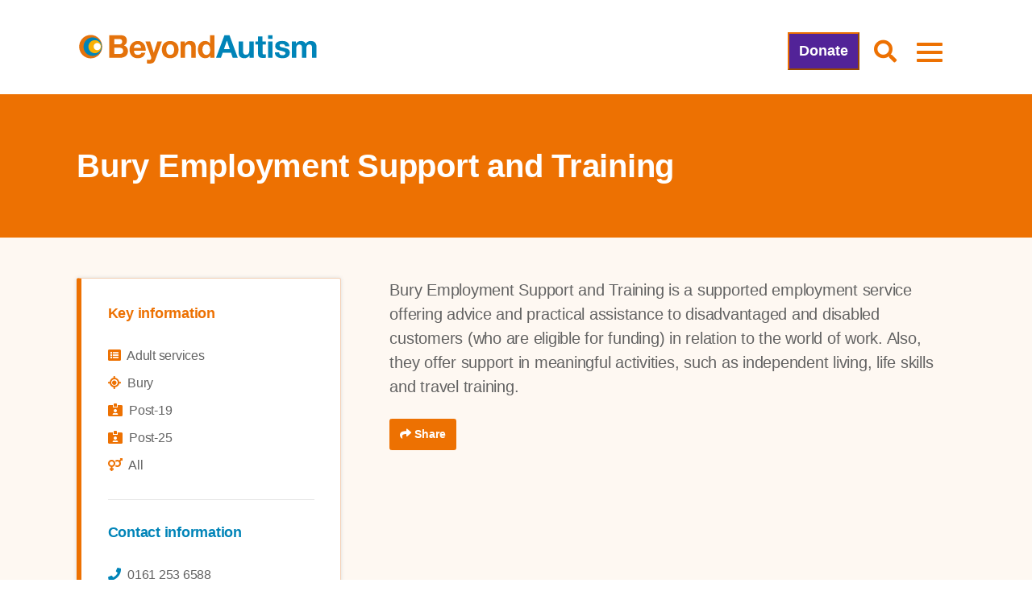

--- FILE ---
content_type: text/html; charset=UTF-8
request_url: https://www.beyondautism.org.uk/about-autism/services/bury-employment-support-and-training/
body_size: 22190
content:
<!doctype html>
<html lang="en">
<head><meta charset="utf-8"><script>if(navigator.userAgent.match(/MSIE|Internet Explorer/i)||navigator.userAgent.match(/Trident\/7\..*?rv:11/i)){var href=document.location.href;if(!href.match(/[?&]nowprocket/)){if(href.indexOf("?")==-1){if(href.indexOf("#")==-1){document.location.href=href+"?nowprocket=1"}else{document.location.href=href.replace("#","?nowprocket=1#")}}else{if(href.indexOf("#")==-1){document.location.href=href+"&nowprocket=1"}else{document.location.href=href.replace("#","&nowprocket=1#")}}}}</script><script>(()=>{class RocketLazyLoadScripts{constructor(){this.v="2.0.4",this.userEvents=["keydown","keyup","mousedown","mouseup","mousemove","mouseover","mouseout","touchmove","touchstart","touchend","touchcancel","wheel","click","dblclick","input"],this.attributeEvents=["onblur","onclick","oncontextmenu","ondblclick","onfocus","onmousedown","onmouseenter","onmouseleave","onmousemove","onmouseout","onmouseover","onmouseup","onmousewheel","onscroll","onsubmit"]}async t(){this.i(),this.o(),/iP(ad|hone)/.test(navigator.userAgent)&&this.h(),this.u(),this.l(this),this.m(),this.k(this),this.p(this),this._(),await Promise.all([this.R(),this.L()]),this.lastBreath=Date.now(),this.S(this),this.P(),this.D(),this.O(),this.M(),await this.C(this.delayedScripts.normal),await this.C(this.delayedScripts.defer),await this.C(this.delayedScripts.async),await this.T(),await this.F(),await this.j(),await this.A(),window.dispatchEvent(new Event("rocket-allScriptsLoaded")),this.everythingLoaded=!0,this.lastTouchEnd&&await new Promise(t=>setTimeout(t,500-Date.now()+this.lastTouchEnd)),this.I(),this.H(),this.U(),this.W()}i(){this.CSPIssue=sessionStorage.getItem("rocketCSPIssue"),document.addEventListener("securitypolicyviolation",t=>{this.CSPIssue||"script-src-elem"!==t.violatedDirective||"data"!==t.blockedURI||(this.CSPIssue=!0,sessionStorage.setItem("rocketCSPIssue",!0))},{isRocket:!0})}o(){window.addEventListener("pageshow",t=>{this.persisted=t.persisted,this.realWindowLoadedFired=!0},{isRocket:!0}),window.addEventListener("pagehide",()=>{this.onFirstUserAction=null},{isRocket:!0})}h(){let t;function e(e){t=e}window.addEventListener("touchstart",e,{isRocket:!0}),window.addEventListener("touchend",function i(o){o.changedTouches[0]&&t.changedTouches[0]&&Math.abs(o.changedTouches[0].pageX-t.changedTouches[0].pageX)<10&&Math.abs(o.changedTouches[0].pageY-t.changedTouches[0].pageY)<10&&o.timeStamp-t.timeStamp<200&&(window.removeEventListener("touchstart",e,{isRocket:!0}),window.removeEventListener("touchend",i,{isRocket:!0}),"INPUT"===o.target.tagName&&"text"===o.target.type||(o.target.dispatchEvent(new TouchEvent("touchend",{target:o.target,bubbles:!0})),o.target.dispatchEvent(new MouseEvent("mouseover",{target:o.target,bubbles:!0})),o.target.dispatchEvent(new PointerEvent("click",{target:o.target,bubbles:!0,cancelable:!0,detail:1,clientX:o.changedTouches[0].clientX,clientY:o.changedTouches[0].clientY})),event.preventDefault()))},{isRocket:!0})}q(t){this.userActionTriggered||("mousemove"!==t.type||this.firstMousemoveIgnored?"keyup"===t.type||"mouseover"===t.type||"mouseout"===t.type||(this.userActionTriggered=!0,this.onFirstUserAction&&this.onFirstUserAction()):this.firstMousemoveIgnored=!0),"click"===t.type&&t.preventDefault(),t.stopPropagation(),t.stopImmediatePropagation(),"touchstart"===this.lastEvent&&"touchend"===t.type&&(this.lastTouchEnd=Date.now()),"click"===t.type&&(this.lastTouchEnd=0),this.lastEvent=t.type,t.composedPath&&t.composedPath()[0].getRootNode()instanceof ShadowRoot&&(t.rocketTarget=t.composedPath()[0]),this.savedUserEvents.push(t)}u(){this.savedUserEvents=[],this.userEventHandler=this.q.bind(this),this.userEvents.forEach(t=>window.addEventListener(t,this.userEventHandler,{passive:!1,isRocket:!0})),document.addEventListener("visibilitychange",this.userEventHandler,{isRocket:!0})}U(){this.userEvents.forEach(t=>window.removeEventListener(t,this.userEventHandler,{passive:!1,isRocket:!0})),document.removeEventListener("visibilitychange",this.userEventHandler,{isRocket:!0}),this.savedUserEvents.forEach(t=>{(t.rocketTarget||t.target).dispatchEvent(new window[t.constructor.name](t.type,t))})}m(){const t="return false",e=Array.from(this.attributeEvents,t=>"data-rocket-"+t),i="["+this.attributeEvents.join("],[")+"]",o="[data-rocket-"+this.attributeEvents.join("],[data-rocket-")+"]",s=(e,i,o)=>{o&&o!==t&&(e.setAttribute("data-rocket-"+i,o),e["rocket"+i]=new Function("event",o),e.setAttribute(i,t))};new MutationObserver(t=>{for(const n of t)"attributes"===n.type&&(n.attributeName.startsWith("data-rocket-")||this.everythingLoaded?n.attributeName.startsWith("data-rocket-")&&this.everythingLoaded&&this.N(n.target,n.attributeName.substring(12)):s(n.target,n.attributeName,n.target.getAttribute(n.attributeName))),"childList"===n.type&&n.addedNodes.forEach(t=>{if(t.nodeType===Node.ELEMENT_NODE)if(this.everythingLoaded)for(const i of[t,...t.querySelectorAll(o)])for(const t of i.getAttributeNames())e.includes(t)&&this.N(i,t.substring(12));else for(const e of[t,...t.querySelectorAll(i)])for(const t of e.getAttributeNames())this.attributeEvents.includes(t)&&s(e,t,e.getAttribute(t))})}).observe(document,{subtree:!0,childList:!0,attributeFilter:[...this.attributeEvents,...e]})}I(){this.attributeEvents.forEach(t=>{document.querySelectorAll("[data-rocket-"+t+"]").forEach(e=>{this.N(e,t)})})}N(t,e){const i=t.getAttribute("data-rocket-"+e);i&&(t.setAttribute(e,i),t.removeAttribute("data-rocket-"+e))}k(t){Object.defineProperty(HTMLElement.prototype,"onclick",{get(){return this.rocketonclick||null},set(e){this.rocketonclick=e,this.setAttribute(t.everythingLoaded?"onclick":"data-rocket-onclick","this.rocketonclick(event)")}})}S(t){function e(e,i){let o=e[i];e[i]=null,Object.defineProperty(e,i,{get:()=>o,set(s){t.everythingLoaded?o=s:e["rocket"+i]=o=s}})}e(document,"onreadystatechange"),e(window,"onload"),e(window,"onpageshow");try{Object.defineProperty(document,"readyState",{get:()=>t.rocketReadyState,set(e){t.rocketReadyState=e},configurable:!0}),document.readyState="loading"}catch(t){console.log("WPRocket DJE readyState conflict, bypassing")}}l(t){this.originalAddEventListener=EventTarget.prototype.addEventListener,this.originalRemoveEventListener=EventTarget.prototype.removeEventListener,this.savedEventListeners=[],EventTarget.prototype.addEventListener=function(e,i,o){o&&o.isRocket||!t.B(e,this)&&!t.userEvents.includes(e)||t.B(e,this)&&!t.userActionTriggered||e.startsWith("rocket-")||t.everythingLoaded?t.originalAddEventListener.call(this,e,i,o):(t.savedEventListeners.push({target:this,remove:!1,type:e,func:i,options:o}),"mouseenter"!==e&&"mouseleave"!==e||t.originalAddEventListener.call(this,e,t.savedUserEvents.push,o))},EventTarget.prototype.removeEventListener=function(e,i,o){o&&o.isRocket||!t.B(e,this)&&!t.userEvents.includes(e)||t.B(e,this)&&!t.userActionTriggered||e.startsWith("rocket-")||t.everythingLoaded?t.originalRemoveEventListener.call(this,e,i,o):t.savedEventListeners.push({target:this,remove:!0,type:e,func:i,options:o})}}J(t,e){this.savedEventListeners=this.savedEventListeners.filter(i=>{let o=i.type,s=i.target||window;return e!==o||t!==s||(this.B(o,s)&&(i.type="rocket-"+o),this.$(i),!1)})}H(){EventTarget.prototype.addEventListener=this.originalAddEventListener,EventTarget.prototype.removeEventListener=this.originalRemoveEventListener,this.savedEventListeners.forEach(t=>this.$(t))}$(t){t.remove?this.originalRemoveEventListener.call(t.target,t.type,t.func,t.options):this.originalAddEventListener.call(t.target,t.type,t.func,t.options)}p(t){let e;function i(e){return t.everythingLoaded?e:e.split(" ").map(t=>"load"===t||t.startsWith("load.")?"rocket-jquery-load":t).join(" ")}function o(o){function s(e){const s=o.fn[e];o.fn[e]=o.fn.init.prototype[e]=function(){return this[0]===window&&t.userActionTriggered&&("string"==typeof arguments[0]||arguments[0]instanceof String?arguments[0]=i(arguments[0]):"object"==typeof arguments[0]&&Object.keys(arguments[0]).forEach(t=>{const e=arguments[0][t];delete arguments[0][t],arguments[0][i(t)]=e})),s.apply(this,arguments),this}}if(o&&o.fn&&!t.allJQueries.includes(o)){const e={DOMContentLoaded:[],"rocket-DOMContentLoaded":[]};for(const t in e)document.addEventListener(t,()=>{e[t].forEach(t=>t())},{isRocket:!0});o.fn.ready=o.fn.init.prototype.ready=function(i){function s(){parseInt(o.fn.jquery)>2?setTimeout(()=>i.bind(document)(o)):i.bind(document)(o)}return"function"==typeof i&&(t.realDomReadyFired?!t.userActionTriggered||t.fauxDomReadyFired?s():e["rocket-DOMContentLoaded"].push(s):e.DOMContentLoaded.push(s)),o([])},s("on"),s("one"),s("off"),t.allJQueries.push(o)}e=o}t.allJQueries=[],o(window.jQuery),Object.defineProperty(window,"jQuery",{get:()=>e,set(t){o(t)}})}P(){const t=new Map;document.write=document.writeln=function(e){const i=document.currentScript,o=document.createRange(),s=i.parentElement;let n=t.get(i);void 0===n&&(n=i.nextSibling,t.set(i,n));const c=document.createDocumentFragment();o.setStart(c,0),c.appendChild(o.createContextualFragment(e)),s.insertBefore(c,n)}}async R(){return new Promise(t=>{this.userActionTriggered?t():this.onFirstUserAction=t})}async L(){return new Promise(t=>{document.addEventListener("DOMContentLoaded",()=>{this.realDomReadyFired=!0,t()},{isRocket:!0})})}async j(){return this.realWindowLoadedFired?Promise.resolve():new Promise(t=>{window.addEventListener("load",t,{isRocket:!0})})}M(){this.pendingScripts=[];this.scriptsMutationObserver=new MutationObserver(t=>{for(const e of t)e.addedNodes.forEach(t=>{"SCRIPT"!==t.tagName||t.noModule||t.isWPRocket||this.pendingScripts.push({script:t,promise:new Promise(e=>{const i=()=>{const i=this.pendingScripts.findIndex(e=>e.script===t);i>=0&&this.pendingScripts.splice(i,1),e()};t.addEventListener("load",i,{isRocket:!0}),t.addEventListener("error",i,{isRocket:!0}),setTimeout(i,1e3)})})})}),this.scriptsMutationObserver.observe(document,{childList:!0,subtree:!0})}async F(){await this.X(),this.pendingScripts.length?(await this.pendingScripts[0].promise,await this.F()):this.scriptsMutationObserver.disconnect()}D(){this.delayedScripts={normal:[],async:[],defer:[]},document.querySelectorAll("script[type$=rocketlazyloadscript]").forEach(t=>{t.hasAttribute("data-rocket-src")?t.hasAttribute("async")&&!1!==t.async?this.delayedScripts.async.push(t):t.hasAttribute("defer")&&!1!==t.defer||"module"===t.getAttribute("data-rocket-type")?this.delayedScripts.defer.push(t):this.delayedScripts.normal.push(t):this.delayedScripts.normal.push(t)})}async _(){await this.L();let t=[];document.querySelectorAll("script[type$=rocketlazyloadscript][data-rocket-src]").forEach(e=>{let i=e.getAttribute("data-rocket-src");if(i&&!i.startsWith("data:")){i.startsWith("//")&&(i=location.protocol+i);try{const o=new URL(i).origin;o!==location.origin&&t.push({src:o,crossOrigin:e.crossOrigin||"module"===e.getAttribute("data-rocket-type")})}catch(t){}}}),t=[...new Map(t.map(t=>[JSON.stringify(t),t])).values()],this.Y(t,"preconnect")}async G(t){if(await this.K(),!0!==t.noModule||!("noModule"in HTMLScriptElement.prototype))return new Promise(e=>{let i;function o(){(i||t).setAttribute("data-rocket-status","executed"),e()}try{if(navigator.userAgent.includes("Firefox/")||""===navigator.vendor||this.CSPIssue)i=document.createElement("script"),[...t.attributes].forEach(t=>{let e=t.nodeName;"type"!==e&&("data-rocket-type"===e&&(e="type"),"data-rocket-src"===e&&(e="src"),i.setAttribute(e,t.nodeValue))}),t.text&&(i.text=t.text),t.nonce&&(i.nonce=t.nonce),i.hasAttribute("src")?(i.addEventListener("load",o,{isRocket:!0}),i.addEventListener("error",()=>{i.setAttribute("data-rocket-status","failed-network"),e()},{isRocket:!0}),setTimeout(()=>{i.isConnected||e()},1)):(i.text=t.text,o()),i.isWPRocket=!0,t.parentNode.replaceChild(i,t);else{const i=t.getAttribute("data-rocket-type"),s=t.getAttribute("data-rocket-src");i?(t.type=i,t.removeAttribute("data-rocket-type")):t.removeAttribute("type"),t.addEventListener("load",o,{isRocket:!0}),t.addEventListener("error",i=>{this.CSPIssue&&i.target.src.startsWith("data:")?(console.log("WPRocket: CSP fallback activated"),t.removeAttribute("src"),this.G(t).then(e)):(t.setAttribute("data-rocket-status","failed-network"),e())},{isRocket:!0}),s?(t.fetchPriority="high",t.removeAttribute("data-rocket-src"),t.src=s):t.src="data:text/javascript;base64,"+window.btoa(unescape(encodeURIComponent(t.text)))}}catch(i){t.setAttribute("data-rocket-status","failed-transform"),e()}});t.setAttribute("data-rocket-status","skipped")}async C(t){const e=t.shift();return e?(e.isConnected&&await this.G(e),this.C(t)):Promise.resolve()}O(){this.Y([...this.delayedScripts.normal,...this.delayedScripts.defer,...this.delayedScripts.async],"preload")}Y(t,e){this.trash=this.trash||[];let i=!0;var o=document.createDocumentFragment();t.forEach(t=>{const s=t.getAttribute&&t.getAttribute("data-rocket-src")||t.src;if(s&&!s.startsWith("data:")){const n=document.createElement("link");n.href=s,n.rel=e,"preconnect"!==e&&(n.as="script",n.fetchPriority=i?"high":"low"),t.getAttribute&&"module"===t.getAttribute("data-rocket-type")&&(n.crossOrigin=!0),t.crossOrigin&&(n.crossOrigin=t.crossOrigin),t.integrity&&(n.integrity=t.integrity),t.nonce&&(n.nonce=t.nonce),o.appendChild(n),this.trash.push(n),i=!1}}),document.head.appendChild(o)}W(){this.trash.forEach(t=>t.remove())}async T(){try{document.readyState="interactive"}catch(t){}this.fauxDomReadyFired=!0;try{await this.K(),this.J(document,"readystatechange"),document.dispatchEvent(new Event("rocket-readystatechange")),await this.K(),document.rocketonreadystatechange&&document.rocketonreadystatechange(),await this.K(),this.J(document,"DOMContentLoaded"),document.dispatchEvent(new Event("rocket-DOMContentLoaded")),await this.K(),this.J(window,"DOMContentLoaded"),window.dispatchEvent(new Event("rocket-DOMContentLoaded"))}catch(t){console.error(t)}}async A(){try{document.readyState="complete"}catch(t){}try{await this.K(),this.J(document,"readystatechange"),document.dispatchEvent(new Event("rocket-readystatechange")),await this.K(),document.rocketonreadystatechange&&document.rocketonreadystatechange(),await this.K(),this.J(window,"load"),window.dispatchEvent(new Event("rocket-load")),await this.K(),window.rocketonload&&window.rocketonload(),await this.K(),this.allJQueries.forEach(t=>t(window).trigger("rocket-jquery-load")),await this.K(),this.J(window,"pageshow");const t=new Event("rocket-pageshow");t.persisted=this.persisted,window.dispatchEvent(t),await this.K(),window.rocketonpageshow&&window.rocketonpageshow({persisted:this.persisted})}catch(t){console.error(t)}}async K(){Date.now()-this.lastBreath>45&&(await this.X(),this.lastBreath=Date.now())}async X(){return document.hidden?new Promise(t=>setTimeout(t)):new Promise(t=>requestAnimationFrame(t))}B(t,e){return e===document&&"readystatechange"===t||(e===document&&"DOMContentLoaded"===t||(e===window&&"DOMContentLoaded"===t||(e===window&&"load"===t||e===window&&"pageshow"===t)))}static run(){(new RocketLazyLoadScripts).t()}}RocketLazyLoadScripts.run()})();</script>
  
 <script type="rocketlazyloadscript" data-minify="1" data-rocket-src="https://www.beyondautism.org.uk/wp-content/cache/min/1/static/og-web-loader/1/main.js?ver=1768987438" data-envid="p-WI7V00a0Pk2rCah21Dl45Q" data-zone="eur"></script>
  
    <meta name="viewport" content="width=device-width, initial-scale=1">
  
  
  <meta name="author" content="BeyondAutism" />
    <meta name="description" content="Bury Employment Support and Training is a supported employment service offering advice and practical assistance to disadvantaged and disabled customers (who are eligible for funding) in relation to th" />
    
  <meta name="facebook-domain-verification" content="1rhd8zc1qvyvfi5v6yrk0fn2vq3cgh" />
  <meta name="google-site-verification" content="W0skE7SmDHxQVRchpu8QagN_zGNqpo0InaORvsxG-OE" />
  <meta name="google-site-verification" content="jWf8a3vTIrRb-yeufOUkLrcq2GKjCQiDTOv8tpbAynA" />
  
  <!-- Bootstrap 4 -->
  <link rel="stylesheet" href="https://cdn.jsdelivr.net/npm/bootstrap@4.6.2/dist/css/bootstrap.min.css" integrity="sha384-xOolHFLEh07PJGoPkLv1IbcEPTNtaed2xpHsD9ESMhqIYd0nLMwNLD69Npy4HI+N" crossorigin="anonymous">

  <link type="text/css" rel="stylesheet" href="//fast.fonts.net/cssapi/a75cf2f6-63fb-4ea7-9ca4-169ebf171aa6.css"/>
  
  
  
    
   	<link rel="stylesheet" href="https://www.beyondautism.org.uk/wp-content/themes/beyond-theme-updated/css/main.css?v=1.24" type="text/css">
   

  <!-- Slick -->
  <link rel="stylesheet" type="text/css" href="//cdn.jsdelivr.net/npm/slick-carousel@1.8.1/slick/slick.css"/>
  <link rel="stylesheet" href="https://www.beyondautism.org.uk/wp-content/themes/beyond-theme-updated/css/slick-theme.css">


    <!-- font awesome -->
  <link rel="stylesheet" href="https://www.beyondautism.org.uk/wp-content/themes/beyond-theme-updated/css/fontawesome.min.css">
  <link rel="stylesheet" href="https://www.beyondautism.org.uk/wp-content/themes/beyond-theme-updated/css/solid.min.css">
  <link rel="stylesheet" href="https://www.beyondautism.org.uk/wp-content/themes/beyond-theme-updated/css/light.min.css">
  <link rel="stylesheet" href="https://www.beyondautism.org.uk/wp-content/themes/beyond-theme-updated/css/brands.min.css">
  
<!--   Adding swiper -->
<link
  rel="stylesheet"
  href="https://cdn.jsdelivr.net/npm/swiper@10/swiper-bundle.min.css"
/>
  
  
  
  <script type="rocketlazyloadscript" data-rocket-type="text/javascript"
				data-rocket-src="https://app.termly.io/resource-blocker/9d85462b-adfc-4735-843d-e79d47d51bd4">
			</script><meta name='robots' content='index, follow, max-image-preview:large, max-snippet:-1, max-video-preview:-1' />

<!-- Google Tag Manager for WordPress by gtm4wp.com -->
<script data-cfasync="false" data-pagespeed-no-defer>
	var gtm4wp_datalayer_name = "dataLayer";
	var dataLayer = dataLayer || [];
</script>
<!-- End Google Tag Manager for WordPress by gtm4wp.com -->
	<!-- This site is optimized with the Yoast SEO plugin v23.3 - https://yoast.com/wordpress/plugins/seo/ -->
	<title>Bury Employment Support and Training - BeyondAutism</title>
<link data-rocket-prefetch href="https://connect.facebook.net" rel="dns-prefetch">
<link data-rocket-prefetch href="https://www.googletagmanager.com" rel="dns-prefetch">
<link data-rocket-prefetch href="https://u.heatmap.it" rel="dns-prefetch">
<link data-rocket-prefetch href="https://cdn.jsdelivr.net" rel="dns-prefetch">
<link data-rocket-prefetch href="https://fast.fonts.net" rel="dns-prefetch">
<link data-rocket-prefetch href="https://app.termly.io" rel="dns-prefetch">
<link data-rocket-prefetch href="https://maps.googleapis.com" rel="dns-prefetch">
<link data-rocket-prefetch href="https://sky.blackbaudcdn.net" rel="dns-prefetch">
<link data-rocket-prefetch href="https://static.hotjar.com" rel="dns-prefetch">
<link data-rocket-prefetch href="https://www.gstatic.com" rel="dns-prefetch">
<link data-rocket-prefetch href="https://translate.googleapis.com" rel="dns-prefetch">
<link data-rocket-prefetch href="https://script.hotjar.com" rel="dns-prefetch">
<link data-rocket-prefetch href="https://host.nxt.blackbaud.com" rel="dns-prefetch"><link rel="preload" data-rocket-preload as="image" href="https://www.beyondautism.org.uk/wp-content/themes/beyond-theme-updated/img/beyondautism-logo.png" imagesrcset="https://www.beyondautism.org.uk/wp-content/themes/beyond-theme-updated/img/beyondautism-logo.svg" imagesizes="" fetchpriority="high">
	<link rel="canonical" href="https://www.beyondautism.org.uk/about-autism/services/bury-employment-support-and-training/" />
	<meta property="og:locale" content="en_GB" />
	<meta property="og:type" content="article" />
	<meta property="og:title" content="Bury Employment Support and Training - BeyondAutism" />
	<meta property="og:description" content="Bury Employment Support and Training is a supported employment service offering advice and practical assistance to disadvantaged and disabled customers (who are eligible for funding) in relation to the world of work. Also, they offer support in meaningful activities, such as independent living, life skills and travel training." />
	<meta property="og:url" content="https://www.beyondautism.org.uk/about-autism/services/bury-employment-support-and-training/" />
	<meta property="og:site_name" content="BeyondAutism" />
	<meta name="twitter:card" content="summary_large_image" />
	<script type="application/ld+json" class="yoast-schema-graph">{"@context":"https://schema.org","@graph":[{"@type":"WebPage","@id":"https://www.beyondautism.org.uk/about-autism/services/bury-employment-support-and-training/","url":"https://www.beyondautism.org.uk/about-autism/services/bury-employment-support-and-training/","name":"Bury Employment Support and Training - BeyondAutism","isPartOf":{"@id":"https://www.beyondautism.org.uk/#website"},"datePublished":"2022-08-03T10:40:29+00:00","dateModified":"2022-08-03T10:40:29+00:00","breadcrumb":{"@id":"https://www.beyondautism.org.uk/about-autism/services/bury-employment-support-and-training/#breadcrumb"},"inLanguage":"en-GB","potentialAction":[{"@type":"ReadAction","target":["https://www.beyondautism.org.uk/about-autism/services/bury-employment-support-and-training/"]}]},{"@type":"BreadcrumbList","@id":"https://www.beyondautism.org.uk/about-autism/services/bury-employment-support-and-training/#breadcrumb","itemListElement":[{"@type":"ListItem","position":1,"name":"Home","item":"https://www.beyondautism.org.uk/"},{"@type":"ListItem","position":2,"name":"Services","item":"https://www.beyondautism.org.uk/services/"},{"@type":"ListItem","position":3,"name":"Bury Employment Support and Training"}]},{"@type":"WebSite","@id":"https://www.beyondautism.org.uk/#website","url":"https://www.beyondautism.org.uk/","name":"BeyondAutism","description":"#IncludedNotExcluded","potentialAction":[{"@type":"SearchAction","target":{"@type":"EntryPoint","urlTemplate":"https://www.beyondautism.org.uk/?s={search_term_string}"},"query-input":"required name=search_term_string"}],"inLanguage":"en-GB"}]}</script>
	<!-- / Yoast SEO plugin. -->



<link rel="alternate" title="oEmbed (JSON)" type="application/json+oembed" href="https://www.beyondautism.org.uk/wp-json/oembed/1.0/embed?url=https%3A%2F%2Fwww.beyondautism.org.uk%2Fabout-autism%2Fservices%2Fbury-employment-support-and-training%2F" />
<link rel="alternate" title="oEmbed (XML)" type="text/xml+oembed" href="https://www.beyondautism.org.uk/wp-json/oembed/1.0/embed?url=https%3A%2F%2Fwww.beyondautism.org.uk%2Fabout-autism%2Fservices%2Fbury-employment-support-and-training%2F&#038;format=xml" />
<style id='wp-img-auto-sizes-contain-inline-css' type='text/css'>
img:is([sizes=auto i],[sizes^="auto," i]){contain-intrinsic-size:3000px 1500px}
/*# sourceURL=wp-img-auto-sizes-contain-inline-css */
</style>
<style id='wp-emoji-styles-inline-css' type='text/css'>

	img.wp-smiley, img.emoji {
		display: inline !important;
		border: none !important;
		box-shadow: none !important;
		height: 1em !important;
		width: 1em !important;
		margin: 0 0.07em !important;
		vertical-align: -0.1em !important;
		background: none !important;
		padding: 0 !important;
	}
/*# sourceURL=wp-emoji-styles-inline-css */
</style>
<style id='wp-block-library-inline-css' type='text/css'>
:root{--wp-block-synced-color:#7a00df;--wp-block-synced-color--rgb:122,0,223;--wp-bound-block-color:var(--wp-block-synced-color);--wp-editor-canvas-background:#ddd;--wp-admin-theme-color:#007cba;--wp-admin-theme-color--rgb:0,124,186;--wp-admin-theme-color-darker-10:#006ba1;--wp-admin-theme-color-darker-10--rgb:0,107,160.5;--wp-admin-theme-color-darker-20:#005a87;--wp-admin-theme-color-darker-20--rgb:0,90,135;--wp-admin-border-width-focus:2px}@media (min-resolution:192dpi){:root{--wp-admin-border-width-focus:1.5px}}.wp-element-button{cursor:pointer}:root .has-very-light-gray-background-color{background-color:#eee}:root .has-very-dark-gray-background-color{background-color:#313131}:root .has-very-light-gray-color{color:#eee}:root .has-very-dark-gray-color{color:#313131}:root .has-vivid-green-cyan-to-vivid-cyan-blue-gradient-background{background:linear-gradient(135deg,#00d084,#0693e3)}:root .has-purple-crush-gradient-background{background:linear-gradient(135deg,#34e2e4,#4721fb 50%,#ab1dfe)}:root .has-hazy-dawn-gradient-background{background:linear-gradient(135deg,#faaca8,#dad0ec)}:root .has-subdued-olive-gradient-background{background:linear-gradient(135deg,#fafae1,#67a671)}:root .has-atomic-cream-gradient-background{background:linear-gradient(135deg,#fdd79a,#004a59)}:root .has-nightshade-gradient-background{background:linear-gradient(135deg,#330968,#31cdcf)}:root .has-midnight-gradient-background{background:linear-gradient(135deg,#020381,#2874fc)}:root{--wp--preset--font-size--normal:16px;--wp--preset--font-size--huge:42px}.has-regular-font-size{font-size:1em}.has-larger-font-size{font-size:2.625em}.has-normal-font-size{font-size:var(--wp--preset--font-size--normal)}.has-huge-font-size{font-size:var(--wp--preset--font-size--huge)}.has-text-align-center{text-align:center}.has-text-align-left{text-align:left}.has-text-align-right{text-align:right}.has-fit-text{white-space:nowrap!important}#end-resizable-editor-section{display:none}.aligncenter{clear:both}.items-justified-left{justify-content:flex-start}.items-justified-center{justify-content:center}.items-justified-right{justify-content:flex-end}.items-justified-space-between{justify-content:space-between}.screen-reader-text{border:0;clip-path:inset(50%);height:1px;margin:-1px;overflow:hidden;padding:0;position:absolute;width:1px;word-wrap:normal!important}.screen-reader-text:focus{background-color:#ddd;clip-path:none;color:#444;display:block;font-size:1em;height:auto;left:5px;line-height:normal;padding:15px 23px 14px;text-decoration:none;top:5px;width:auto;z-index:100000}html :where(.has-border-color){border-style:solid}html :where([style*=border-top-color]){border-top-style:solid}html :where([style*=border-right-color]){border-right-style:solid}html :where([style*=border-bottom-color]){border-bottom-style:solid}html :where([style*=border-left-color]){border-left-style:solid}html :where([style*=border-width]){border-style:solid}html :where([style*=border-top-width]){border-top-style:solid}html :where([style*=border-right-width]){border-right-style:solid}html :where([style*=border-bottom-width]){border-bottom-style:solid}html :where([style*=border-left-width]){border-left-style:solid}html :where(img[class*=wp-image-]){height:auto;max-width:100%}:where(figure){margin:0 0 1em}html :where(.is-position-sticky){--wp-admin--admin-bar--position-offset:var(--wp-admin--admin-bar--height,0px)}@media screen and (max-width:600px){html :where(.is-position-sticky){--wp-admin--admin-bar--position-offset:0px}}
/*wp_block_styles_on_demand_placeholder:6970b56e92385*/
/*# sourceURL=wp-block-library-inline-css */
</style>
<style id='classic-theme-styles-inline-css' type='text/css'>
/*! This file is auto-generated */
.wp-block-button__link{color:#fff;background-color:#32373c;border-radius:9999px;box-shadow:none;text-decoration:none;padding:calc(.667em + 2px) calc(1.333em + 2px);font-size:1.125em}.wp-block-file__button{background:#32373c;color:#fff;text-decoration:none}
/*# sourceURL=/wp-includes/css/classic-themes.min.css */
</style>
<link rel='stylesheet' id='searchandfilter-css' href='https://www.beyondautism.org.uk/wp-content/plugins/search-filter/style.css?ver=1' type='text/css' media='all' />
<link rel='stylesheet' id='woocommerce-layout-css' href='https://www.beyondautism.org.uk/wp-content/plugins/woocommerce/assets/css/woocommerce-layout.css?ver=9.9.6' type='text/css' media='all' />
<link rel='stylesheet' id='woocommerce-smallscreen-css' href='https://www.beyondautism.org.uk/wp-content/plugins/woocommerce/assets/css/woocommerce-smallscreen.css?ver=9.9.6' type='text/css' media='only screen and (max-width: 768px)' />
<link rel='stylesheet' id='woocommerce-general-css' href='https://www.beyondautism.org.uk/wp-content/plugins/woocommerce/assets/css/woocommerce.css?ver=9.9.6' type='text/css' media='all' />
<style id='woocommerce-inline-inline-css' type='text/css'>
.woocommerce form .form-row .required { visibility: visible; }
/*# sourceURL=woocommerce-inline-inline-css */
</style>
<link rel='stylesheet' id='learndash_quiz_front_css-css' href='//www.beyondautism.org.uk/wp-content/plugins/sfwd-lms/themes/legacy/templates/learndash_quiz_front.min.css?ver=4.25.2' type='text/css' media='all' />
<link rel='stylesheet' id='dashicons-css' href='https://www.beyondautism.org.uk/wp-includes/css/dashicons.min.css?ver=6.9' type='text/css' media='all' />
<link rel='stylesheet' id='learndash-css' href='//www.beyondautism.org.uk/wp-content/plugins/sfwd-lms/src/assets/dist/css/styles.css?ver=4.25.2' type='text/css' media='all' />
<link rel='stylesheet' id='jquery-dropdown-css-css' href='//www.beyondautism.org.uk/wp-content/plugins/sfwd-lms/assets/css/jquery.dropdown.min.css?ver=4.25.2' type='text/css' media='all' />
<link rel='stylesheet' id='learndash_lesson_video-css' href='//www.beyondautism.org.uk/wp-content/plugins/sfwd-lms/themes/legacy/templates/learndash_lesson_video.min.css?ver=4.25.2' type='text/css' media='all' />
<link rel='stylesheet' id='learndash-admin-bar-css' href='https://www.beyondautism.org.uk/wp-content/plugins/sfwd-lms/src/assets/dist/css/admin-bar/styles.css?ver=4.25.2' type='text/css' media='all' />
<link rel='stylesheet' id='brands-styles-css' href='https://www.beyondautism.org.uk/wp-content/plugins/woocommerce/assets/css/brands.css?ver=9.9.6' type='text/css' media='all' />
<link rel='stylesheet' id='learndash-front-css' href='//www.beyondautism.org.uk/wp-content/plugins/sfwd-lms/themes/ld30/assets/css/learndash.min.css?ver=4.25.2' type='text/css' media='all' />
<style id='learndash-front-inline-css' type='text/css'>
		.learndash-wrapper .ld-item-list .ld-item-list-item.ld-is-next,
		.learndash-wrapper .wpProQuiz_content .wpProQuiz_questionListItem label:focus-within {
			border-color: #ed7102;
		}

		/*
		.learndash-wrapper a:not(.ld-button):not(#quiz_continue_link):not(.ld-focus-menu-link):not(.btn-blue):not(#quiz_continue_link):not(.ld-js-register-account):not(#ld-focus-mode-course-heading):not(#btn-join):not(.ld-item-name):not(.ld-table-list-item-preview):not(.ld-lesson-item-preview-heading),
		 */

		.learndash-wrapper .ld-breadcrumbs a,
		.learndash-wrapper .ld-lesson-item.ld-is-current-lesson .ld-lesson-item-preview-heading,
		.learndash-wrapper .ld-lesson-item.ld-is-current-lesson .ld-lesson-title,
		.learndash-wrapper .ld-primary-color-hover:hover,
		.learndash-wrapper .ld-primary-color,
		.learndash-wrapper .ld-primary-color-hover:hover,
		.learndash-wrapper .ld-primary-color,
		.learndash-wrapper .ld-tabs .ld-tabs-navigation .ld-tab.ld-active,
		.learndash-wrapper .ld-button.ld-button-transparent,
		.learndash-wrapper .ld-button.ld-button-reverse,
		.learndash-wrapper .ld-icon-certificate,
		.learndash-wrapper .ld-login-modal .ld-login-modal-login .ld-modal-heading,
		#wpProQuiz_user_content a,
		.learndash-wrapper .ld-item-list .ld-item-list-item a.ld-item-name:hover,
		.learndash-wrapper .ld-focus-comments__heading-actions .ld-expand-button,
		.learndash-wrapper .ld-focus-comments__heading a,
		.learndash-wrapper .ld-focus-comments .comment-respond a,
		.learndash-wrapper .ld-focus-comment .ld-comment-reply a.comment-reply-link:hover,
		.learndash-wrapper .ld-expand-button.ld-button-alternate {
			color: #ed7102 !important;
		}

		.learndash-wrapper .ld-focus-comment.bypostauthor>.ld-comment-wrapper,
		.learndash-wrapper .ld-focus-comment.role-group_leader>.ld-comment-wrapper,
		.learndash-wrapper .ld-focus-comment.role-administrator>.ld-comment-wrapper {
			background-color:rgba(237, 113, 2, 0.03) !important;
		}


		.learndash-wrapper .ld-primary-background,
		.learndash-wrapper .ld-tabs .ld-tabs-navigation .ld-tab.ld-active:after {
			background: #ed7102 !important;
		}



		.learndash-wrapper .ld-course-navigation .ld-lesson-item.ld-is-current-lesson .ld-status-incomplete,
		.learndash-wrapper .ld-focus-comment.bypostauthor:not(.ptype-sfwd-assignment) >.ld-comment-wrapper>.ld-comment-avatar img,
		.learndash-wrapper .ld-focus-comment.role-group_leader>.ld-comment-wrapper>.ld-comment-avatar img,
		.learndash-wrapper .ld-focus-comment.role-administrator>.ld-comment-wrapper>.ld-comment-avatar img {
			border-color: #ed7102 !important;
		}



		.learndash-wrapper .ld-loading::before {
			border-top:3px solid #ed7102 !important;
		}

		.learndash-wrapper .ld-button:hover:not([disabled]):not(.ld-button-transparent):not(.ld--ignore-inline-css),
		#learndash-tooltips .ld-tooltip:after,
		#learndash-tooltips .ld-tooltip,
		.ld-tooltip:not(.ld-tooltip--modern) [role="tooltip"],
		.learndash-wrapper .ld-primary-background,
		.learndash-wrapper .btn-join:not(.ld--ignore-inline-css),
		.learndash-wrapper #btn-join:not(.ld--ignore-inline-css),
		.learndash-wrapper .ld-button:not([disabled]):not(.ld-button-reverse):not(.ld-button-transparent):not(.ld--ignore-inline-css),
		.learndash-wrapper .ld-expand-button:not([disabled]),
		.learndash-wrapper .wpProQuiz_content .wpProQuiz_button:not([disabled]):not(.wpProQuiz_button_reShowQuestion):not(.wpProQuiz_button_restartQuiz),
		.learndash-wrapper .wpProQuiz_content .wpProQuiz_button2:not([disabled]),
		.learndash-wrapper .ld-focus .ld-focus-sidebar .ld-course-navigation-heading,
		.learndash-wrapper .ld-focus-comments .form-submit #submit,
		.learndash-wrapper .ld-login-modal input[type='submit']:not([disabled]),
		.learndash-wrapper .ld-login-modal .ld-login-modal-register:not([disabled]),
		.learndash-wrapper .wpProQuiz_content .wpProQuiz_certificate a.btn-blue:not([disabled]),
		.learndash-wrapper .ld-focus .ld-focus-header .ld-user-menu .ld-user-menu-items a:not([disabled]),
		#wpProQuiz_user_content table.wp-list-table thead th,
		#wpProQuiz_overlay_close:not([disabled]),
		.learndash-wrapper .ld-expand-button.ld-button-alternate:not([disabled]) .ld-icon {
			background-color: #ed7102 !important;
			color: #000000;
		}

		.learndash-wrapper .ld-focus .ld-focus-sidebar .ld-focus-sidebar-trigger:not([disabled]):not(:hover):not(:focus) .ld-icon {
			background-color: #ed7102;
		}

		.learndash-wrapper .ld-focus .ld-focus-sidebar .ld-focus-sidebar-trigger:hover .ld-icon,
		.learndash-wrapper .ld-focus .ld-focus-sidebar .ld-focus-sidebar-trigger:focus .ld-icon {
			border-color: #ed7102;
			color: #ed7102;
		}

		.learndash-wrapper .ld-button:focus:not(.ld-button-transparent):not(.ld--ignore-inline-css),
		.learndash-wrapper .btn-join:focus:not(.ld--ignore-inline-css),
		.learndash-wrapper #btn-join:focus:not(.ld--ignore-inline-css),
		.learndash-wrapper .ld-expand-button:focus,
		.learndash-wrapper .wpProQuiz_content .wpProQuiz_button:not(.wpProQuiz_button_reShowQuestion):focus:not(.wpProQuiz_button_restartQuiz),
		.learndash-wrapper .wpProQuiz_content .wpProQuiz_button2:focus,
		.learndash-wrapper .ld-focus-comments .form-submit #submit,
		.learndash-wrapper .ld-login-modal input[type='submit']:focus,
		.learndash-wrapper .ld-login-modal .ld-login-modal-register:focus,
		.learndash-wrapper .wpProQuiz_content .wpProQuiz_certificate a.btn-blue:focus {
			opacity: 0.75; /* Replicates the hover/focus states pre-4.21.3. */
			outline-color: #ed7102;
		}

		.learndash-wrapper .ld-button:hover:not(.ld-button-transparent):not(.ld--ignore-inline-css),
		.learndash-wrapper .btn-join:hover:not(.ld--ignore-inline-css),
		.learndash-wrapper #btn-join:hover:not(.ld--ignore-inline-css),
		.learndash-wrapper .ld-expand-button:hover,
		.learndash-wrapper .wpProQuiz_content .wpProQuiz_button:not(.wpProQuiz_button_reShowQuestion):hover:not(.wpProQuiz_button_restartQuiz),
		.learndash-wrapper .wpProQuiz_content .wpProQuiz_button2:hover,
		.learndash-wrapper .ld-focus-comments .form-submit #submit,
		.learndash-wrapper .ld-login-modal input[type='submit']:hover,
		.learndash-wrapper .ld-login-modal .ld-login-modal-register:hover,
		.learndash-wrapper .wpProQuiz_content .wpProQuiz_certificate a.btn-blue:hover {
			background-color: #ed7102; /* Replicates the hover/focus states pre-4.21.3. */
			opacity: 0.85; /* Replicates the hover/focus states pre-4.21.3. */
		}

		.learndash-wrapper .ld-item-list .ld-item-search .ld-closer:focus {
			border-color: #ed7102;
		}

		.learndash-wrapper .ld-focus .ld-focus-header .ld-user-menu .ld-user-menu-items:before {
			border-bottom-color: #ed7102 !important;
		}

		.learndash-wrapper .ld-button.ld-button-transparent:hover {
			background: transparent !important;
		}

		.learndash-wrapper .ld-button.ld-button-transparent:focus {
			outline-color: #ed7102;
		}

		.learndash-wrapper .ld-focus .ld-focus-header .sfwd-mark-complete .learndash_mark_complete_button:not(.ld--ignore-inline-css),
		.learndash-wrapper .ld-focus .ld-focus-header #sfwd-mark-complete #learndash_mark_complete_button,
		.learndash-wrapper .ld-button.ld-button-transparent,
		.learndash-wrapper .ld-button.ld-button-alternate,
		.learndash-wrapper .ld-expand-button.ld-button-alternate {
			background-color:transparent !important;
		}

		.learndash-wrapper .ld-focus-header .ld-user-menu .ld-user-menu-items a,
		.learndash-wrapper .ld-button.ld-button-reverse:hover,
		.learndash-wrapper .ld-alert-success .ld-alert-icon.ld-icon-certificate,
		.learndash-wrapper .ld-alert-warning .ld-button,
		.learndash-wrapper .ld-primary-background.ld-status {
			color:white !important;
		}

		.learndash-wrapper .ld-status.ld-status-unlocked {
			background-color: rgba(237,113,2,0.2) !important;
			color: #ed7102 !important;
		}

		.learndash-wrapper .wpProQuiz_content .wpProQuiz_addToplist {
			background-color: rgba(237,113,2,0.1) !important;
			border: 1px solid #ed7102 !important;
		}

		.learndash-wrapper .wpProQuiz_content .wpProQuiz_toplistTable th {
			background: #ed7102 !important;
		}

		.learndash-wrapper .wpProQuiz_content .wpProQuiz_toplistTrOdd {
			background-color: rgba(237,113,2,0.1) !important;
		}


		.learndash-wrapper .wpProQuiz_content .wpProQuiz_time_limit .wpProQuiz_progress {
			background-color: #ed7102 !important;
		}
		
		.learndash-wrapper #quiz_continue_link,
		.learndash-wrapper .ld-secondary-background,
		.learndash-wrapper .learndash_mark_complete_button:not(.ld--ignore-inline-css),
		.learndash-wrapper #learndash_mark_complete_button,
		.learndash-wrapper .ld-status-complete,
		.learndash-wrapper .ld-alert-success .ld-button,
		.learndash-wrapper .ld-alert-success .ld-alert-icon {
			background-color: #0084b6 !important;
		}

		.learndash-wrapper #quiz_continue_link:focus,
		.learndash-wrapper .learndash_mark_complete_button:focus:not(.ld--ignore-inline-css),
		.learndash-wrapper #learndash_mark_complete_button:focus,
		.learndash-wrapper .ld-alert-success .ld-button:focus {
			outline-color: #0084b6;
		}

		.learndash-wrapper .wpProQuiz_content a#quiz_continue_link {
			background-color: #0084b6 !important;
		}

		.learndash-wrapper .wpProQuiz_content a#quiz_continue_link:focus {
			outline-color: #0084b6;
		}

		.learndash-wrapper .course_progress .sending_progress_bar {
			background: #0084b6 !important;
		}

		.learndash-wrapper .wpProQuiz_content .wpProQuiz_button_reShowQuestion:hover, .learndash-wrapper .wpProQuiz_content .wpProQuiz_button_restartQuiz:hover {
			background-color: #0084b6 !important;
			opacity: 0.75;
		}

		.learndash-wrapper .wpProQuiz_content .wpProQuiz_button_reShowQuestion:focus,
		.learndash-wrapper .wpProQuiz_content .wpProQuiz_button_restartQuiz:focus {
			outline-color: #0084b6;
		}

		.learndash-wrapper .ld-secondary-color-hover:hover,
		.learndash-wrapper .ld-secondary-color,
		.learndash-wrapper .ld-focus .ld-focus-header .sfwd-mark-complete .learndash_mark_complete_button:not(.ld--ignore-inline-css),
		.learndash-wrapper .ld-focus .ld-focus-header #sfwd-mark-complete #learndash_mark_complete_button,
		.learndash-wrapper .ld-focus .ld-focus-header .sfwd-mark-complete:after {
			color: #0084b6 !important;
		}

		.learndash-wrapper .ld-secondary-in-progress-icon {
			border-left-color: #0084b6 !important;
			border-top-color: #0084b6 !important;
		}

		.learndash-wrapper .ld-alert-success {
			border-color: #0084b6;
			background-color: transparent !important;
			color: #0084b6;
		}

		
		.learndash-wrapper .ld-alert-warning {
			background-color:transparent;
		}

		.learndash-wrapper .ld-status-waiting,
		.learndash-wrapper .ld-alert-warning .ld-alert-icon {
			background-color: #f9b000 !important;
		}

		.learndash-wrapper .ld-tertiary-color-hover:hover,
		.learndash-wrapper .ld-tertiary-color,
		.learndash-wrapper .ld-alert-warning {
			color: #f9b000 !important;
		}

		.learndash-wrapper .ld-tertiary-background {
			background-color: #f9b000 !important;
		}

		.learndash-wrapper .ld-alert-warning {
			border-color: #f9b000 !important;
		}

		.learndash-wrapper .ld-tertiary-background,
		.learndash-wrapper .ld-alert-warning .ld-alert-icon {
			color:white !important;
		}

		.learndash-wrapper .wpProQuiz_content .wpProQuiz_reviewQuestion li.wpProQuiz_reviewQuestionReview,
		.learndash-wrapper .wpProQuiz_content .wpProQuiz_box li.wpProQuiz_reviewQuestionReview {
			background-color: #f9b000 !important;
		}

		
/*# sourceURL=learndash-front-inline-css */
</style>
<style id='wcw-inlinecss-inline-css' type='text/css'>
 .widget_wpcategorieswidget ul.children{display:none;} .widget_wp_categories_widget{background:#fff; position:relative;}.widget_wp_categories_widget h2,.widget_wpcategorieswidget h2{color:#4a5f6d;font-size:20px;font-weight:400;margin:0 0 25px;line-height:24px;text-transform:uppercase}.widget_wp_categories_widget ul li,.widget_wpcategorieswidget ul li{font-size: 16px; margin: 0px; border-bottom: 1px dashed #f0f0f0; position: relative; list-style-type: none; line-height: 35px;}.widget_wp_categories_widget ul li:last-child,.widget_wpcategorieswidget ul li:last-child{border:none;}.widget_wp_categories_widget ul li a,.widget_wpcategorieswidget ul li a{display:inline-block;color:#007acc;transition:all .5s ease;-webkit-transition:all .5s ease;-ms-transition:all .5s ease;-moz-transition:all .5s ease;text-decoration:none;}.widget_wp_categories_widget ul li a:hover,.widget_wp_categories_widget ul li.active-cat a,.widget_wp_categories_widget ul li.active-cat span.post-count,.widget_wpcategorieswidget ul li a:hover,.widget_wpcategorieswidget ul li.active-cat a,.widget_wpcategorieswidget ul li.active-cat span.post-count{color:#ee546c}.widget_wp_categories_widget ul li span.post-count,.widget_wpcategorieswidget ul li span.post-count{height: 30px; min-width: 35px; text-align: center; background: #fff; color: #605f5f; border-radius: 5px; box-shadow: inset 2px 1px 3px rgba(0, 122, 204,.1); top: 0px; float: right; margin-top: 2px;}li.cat-item.cat-have-child > span.post-count{float:inherit;}li.cat-item.cat-item-7.cat-have-child { background: #f8f9fa; }li.cat-item.cat-have-child > span.post-count:before { content: "("; }li.cat-item.cat-have-child > span.post-count:after { content: ")"; }.cat-have-child.open-m-menu ul.children li { border-top: 1px solid #d8d8d8;border-bottom:none;}li.cat-item.cat-have-child:after{ position: absolute; right: 8px; top: 8px; background-image: url([data-uri]); content: ""; width: 18px; height: 18px;transform: rotate(270deg);}ul.children li.cat-item.cat-have-child:after{content:"";background-image: none;}.cat-have-child ul.children {display: none; z-index: 9; width: auto; position: relative; margin: 0px; padding: 0px; margin-top: 0px; padding-top: 10px; padding-bottom: 10px; list-style: none; text-align: left; background:  #f8f9fa; padding-left: 5px;}.widget_wp_categories_widget ul li ul.children li,.widget_wpcategorieswidget ul li ul.children li { border-bottom: 1px solid #fff; padding-right: 5px; }.cat-have-child.open-m-menu ul.children{display:block;}li.cat-item.cat-have-child.open-m-menu:after{transform: rotate(0deg);}.widget_wp_categories_widget > li.product_cat,.widget_wpcategorieswidget > li.product_cat {list-style: none;}.widget_wp_categories_widget > ul,.widget_wpcategorieswidget > ul {padding: 0px;}.widget_wp_categories_widget > ul li ul ,.widget_wpcategorieswidget > ul li ul {padding-left: 15px;}
/*# sourceURL=wcw-inlinecss-inline-css */
</style>
<script type="rocketlazyloadscript" data-rocket-type="text/javascript" data-rocket-src="https://www.beyondautism.org.uk/wp-includes/js/jquery/jquery.min.js?ver=3.7.1" id="jquery-core-js"></script>
<script type="rocketlazyloadscript" data-rocket-type="text/javascript" id="jquery-core-js-after">
/* <![CDATA[ */
jQuery(document).ready(function($){ jQuery('li.cat-item:has(ul.children)').addClass('cat-have-child'); jQuery('.cat-have-child').removeClass('open-m-menu');jQuery('li.cat-have-child > a').click(function(){window.location.href=jQuery(this).attr('href');return false;});jQuery('li.cat-have-child').click(function(){

		var li_parentdiv = jQuery(this).parent().parent().parent().attr('class');
			if(jQuery(this).hasClass('open-m-menu')){jQuery('.cat-have-child').removeClass('open-m-menu');}else{jQuery('.cat-have-child').removeClass('open-m-menu');jQuery(this).addClass('open-m-menu');}});});
//# sourceURL=jquery-core-js-after
/* ]]> */
</script>
<script type="rocketlazyloadscript" data-rocket-type="text/javascript" data-rocket-src="https://www.beyondautism.org.uk/wp-includes/js/jquery/jquery-migrate.min.js?ver=3.4.1" id="jquery-migrate-js"></script>
<script type="rocketlazyloadscript" data-rocket-type="text/javascript" data-rocket-src="https://www.beyondautism.org.uk/wp-content/plugins/woocommerce/assets/js/jquery-blockui/jquery.blockUI.min.js?ver=2.7.0-wc.9.9.6" id="jquery-blockui-js" defer="defer" data-wp-strategy="defer"></script>
<script type="text/javascript" id="wc-add-to-cart-js-extra">
/* <![CDATA[ */
var wc_add_to_cart_params = {"ajax_url":"/wp-admin/admin-ajax.php","wc_ajax_url":"/?wc-ajax=%%endpoint%%","i18n_view_cart":"View basket","cart_url":"https://www.beyondautism.org.uk/basket/","is_cart":"","cart_redirect_after_add":"no"};
//# sourceURL=wc-add-to-cart-js-extra
/* ]]> */
</script>
<script type="rocketlazyloadscript" data-rocket-type="text/javascript" data-rocket-src="https://www.beyondautism.org.uk/wp-content/plugins/woocommerce/assets/js/frontend/add-to-cart.min.js?ver=9.9.6" id="wc-add-to-cart-js" defer="defer" data-wp-strategy="defer"></script>
<script type="rocketlazyloadscript" data-rocket-type="text/javascript" data-rocket-src="https://www.beyondautism.org.uk/wp-content/plugins/woocommerce/assets/js/js-cookie/js.cookie.min.js?ver=2.1.4-wc.9.9.6" id="js-cookie-js" defer="defer" data-wp-strategy="defer"></script>
<script type="text/javascript" id="woocommerce-js-extra">
/* <![CDATA[ */
var woocommerce_params = {"ajax_url":"/wp-admin/admin-ajax.php","wc_ajax_url":"/?wc-ajax=%%endpoint%%","i18n_password_show":"Show password","i18n_password_hide":"Hide password"};
//# sourceURL=woocommerce-js-extra
/* ]]> */
</script>
<script type="rocketlazyloadscript" data-rocket-type="text/javascript" data-rocket-src="https://www.beyondautism.org.uk/wp-content/plugins/woocommerce/assets/js/frontend/woocommerce.min.js?ver=9.9.6" id="woocommerce-js" defer="defer" data-wp-strategy="defer"></script>
<script type="text/javascript" id="wpso-front-scripts-js-extra">
/* <![CDATA[ */
var wpso = {"ajaxurl":"https://www.beyondautism.org.uk/wp-admin/admin-ajax.php","nonce":"4587768722","user_items":[]};
//# sourceURL=wpso-front-scripts-js-extra
/* ]]> */
</script>
<script type="rocketlazyloadscript" data-rocket-type="text/javascript" data-rocket-src="https://www.beyondautism.org.uk/wp-content/plugins/wp-sort-order/js/front-scripts.js?ver=2026011115" id="wpso-front-scripts-js"></script>
<link rel="https://api.w.org/" href="https://www.beyondautism.org.uk/wp-json/" /><link rel="alternate" title="JSON" type="application/json" href="https://www.beyondautism.org.uk/wp-json/wp/v2/services/17212" /><link rel="EditURI" type="application/rsd+xml" title="RSD" href="https://www.beyondautism.org.uk/xmlrpc.php?rsd" />
<link rel='shortlink' href='https://www.beyondautism.org.uk/?p=17212' />
<script type="rocketlazyloadscript" data-rocket-type="text/javascript">
(function(h,e,a,t,m,p) {
m=e.createElement(a);m.async=!0;m.src=t;
p=e.getElementsByTagName(a)[0];p.parentNode.insertBefore(m,p);
})(window,document,'script','https://u.heatmap.it/log.js');
</script>
		
<link rel="alternate" type="application/rss+xml" title="Podcast RSS feed" href="https://www.beyondautism.org.uk/feed/podcast" />


<!-- Google Tag Manager for WordPress by gtm4wp.com -->
<!-- GTM Container placement set to manual -->
<script data-cfasync="false" data-pagespeed-no-defer>
	var dataLayer_content = {"pagePostType":"services","pagePostType2":"single-services","pagePostAuthor":"dsquared02"};
	dataLayer.push( dataLayer_content );
</script>
<script type="rocketlazyloadscript" data-cfasync="false">
(function(w,d,s,l,i){w[l]=w[l]||[];w[l].push({'gtm.start':
new Date().getTime(),event:'gtm.js'});var f=d.getElementsByTagName(s)[0],
j=d.createElement(s),dl=l!='dataLayer'?'&l='+l:'';j.async=true;j.src=
'//www.googletagmanager.com/gtm.js?id='+i+dl;f.parentNode.insertBefore(j,f);
})(window,document,'script','dataLayer','GTM-PQLRVRP');
</script>
<!-- End Google Tag Manager for WordPress by gtm4wp.com -->
		<script type="rocketlazyloadscript">
		(function(h,o,t,j,a,r){
			h.hj=h.hj||function(){(h.hj.q=h.hj.q||[]).push(arguments)};
			h._hjSettings={hjid:1992580,hjsv:5};
			a=o.getElementsByTagName('head')[0];
			r=o.createElement('script');r.async=1;
			r.src=t+h._hjSettings.hjid+j+h._hjSettings.hjsv;
			a.appendChild(r);
		})(window,document,'//static.hotjar.com/c/hotjar-','.js?sv=');
		</script>
			<noscript><style>.woocommerce-product-gallery{ opacity: 1 !important; }</style></noscript>
	<noscript><style id="rocket-lazyload-nojs-css">.rll-youtube-player, [data-lazy-src]{display:none !important;}</style></noscript>  
  <script type="rocketlazyloadscript" data-rocket-src="https://maps.googleapis.com/maps/api/js?key=AIzaSyCT6C-fZ2Ekb_bJPHO_7f79qp8CYQjYfJA&libraries=places">
  
<meta name="generator" content="WP Rocket 3.20.2" data-wpr-features="wpr_delay_js wpr_minify_js wpr_lazyload_images wpr_preconnect_external_domains wpr_oci wpr_image_dimensions wpr_preload_links wpr_desktop" /></head>
<body class="wp-singular services-template-default single single-services postid-17212 wp-theme-beyond-theme-updated index theme-beyond-theme-updated woocommerce-no-js services-bury-employment-support-and-training">

<script src="https://www.googleoptimize.com/optimize.js?id=OPT-NNTD4KG"></script>


<header>
	
<!--
	<div class="py-3 text-center text-white" style="
    background-color: #0682ba;
"><strong>Make a donation</strong> <i class="ml-2 fas fa-long-arrow-right"></i></div>
-->
	
  <div class="container">
    <div class="row">
    <a href="#" class="skip-to-content ">Skip to Content</a>

      <div class="py-4 my-auto col-6 col-md-4 col-md py-md-0">
        <div class="logo-container">
          <a href="/" title="Beyond Autism">
            <img fetchpriority="high" width="765" height="142" class="logo" src="https://www.beyondautism.org.uk/wp-content/themes/beyond-theme-updated/img/beyondautism-logo.png" srcset="https://www.beyondautism.org.uk/wp-content/themes/beyond-theme-updated/img/beyondautism-logo.svg" alt="Beyond Autism">
          </a>
        </div>
      </div>

      <div class="my-auto text-right col-6 col-md-8 py-md-5">

        <div class="translate d-lg-inline-block d-none">
          <div id="google_translate_element"></div><script type="rocketlazyloadscript" data-rocket-type="text/javascript">
          function googleTranslateElementInit() {
            new google.translate.TranslateElement({pageLanguage: 'en', includedLanguages: 'ar,bn,de,es,fr,hi,it,ko,pa,pt,ru,ur,zh-CN,zh-TW,uk', layout: google.translate.TranslateElement.InlineLayout.SIMPLE, gaTrack: true, gaId: 'UA-23270903-3'}, 'google_translate_element');
          }
          </script><script type="rocketlazyloadscript" data-minify="1" data-rocket-type="text/javascript" data-rocket-src="https://www.beyondautism.org.uk/wp-content/cache/min/1/translate_a/element.js?ver=1768987438"></script> 
        </div>

<button class="btn-purple-donate btn-primary mr-md-4 d-inline-block " data-blackbaud-optimized-form-id="e4679e1f-7340-4085-baf7-64ef93c74ef7">Donate</button>

		<!-- Search Icon Trigger -->
		<a title="Search the site" href="#" id="siteSearchTrigger" class="mr-md-2 d-lg-inline-block d-none header--search" role="button" aria-controls="search"  aria-expanded="false">
		    <i class="fas fa-search searchIcon fa-2x"></i>
		</a>
		
		<!-- Search Form -->
		<div id="siteSearch" style="display: none;">
		    <form role="search" method="get" class="search-form" action="https://www.beyondautism.org.uk/">
		        <input aria-controls="search-form" aria-expanded="false" class="form-control mr-sm-1" type="search" value="" placeholder="Type and press enter..." name="s" title="Search for:" />
		    </form>
		</div>




        <a title="Main menu" class="navigation-toggle nav-icon d-inline-block" data-toggle="collapse" href="#fullMenu" role="button" aria-expanded="false" aria-controls="collapseExample">
          <div></div>
        </a>
       
        
      </div>

      <!-- <button class="navigation-toggle" data-toggle="collapse" href="#fullMenu" role="button" aria-expanded="false" aria-controls="collapseExample">Menu</button> -->

    </div>
  </div>
</header>

<section class="mobile-sub d-none d-xs-block">
  <div class="container-fluid">
    <div class="row">
      <div class="col-xs-12 col-sm-12">
        <p>Included, Not Excluded – Every autistic learner. Every choice. Every future.</p>
      </div>
    </div>
  </div>
</section>



<section id="fullMenu" class="collapse Section-menu hider">
  <div class="container">
    <div class="row">
      <div class="col-12">
	      
        <nav role="navigation" aria-label="Main Menu">
	        
        <div class="mt-4 nav-aside d-md-none d-block mt-md-0">
          <a target="_blank" href="https://link.justgiving.com/v1/charity/donate/charityId/3162988?tipScheme=TipJar2.1&exitUrl=https://www.beyondautism.org.uk/thank-you/&reference=Website-header" class="btn btn-purple"><i class="pr-2 fas fa-box-heart"></i> Make a donation</a>
        </div>	        
	        
        <div class="menu-primary_nav-container"><ul id="menu-primary_nav" class="" role="menubar"><li id="menu-item-19" class="menu-item menu-item-type-post_type menu-item-object-page menu-item-has-children menu-item-19"><a href="https://www.beyondautism.org.uk/about-us/">About us</a>
<ul class="sub-menu">
	<li id="menu-item-186" class="menu-item menu-item-type-post_type menu-item-object-page menu-item-186"><a href="https://www.beyondautism.org.uk/about-us/our-story/">Our story</a></li>
	<li id="menu-item-189" class="menu-item menu-item-type-post_type menu-item-object-page menu-item-189"><a href="https://www.beyondautism.org.uk/about-us/our-vision-and-values/">Vision and values</a></li>
	<li id="menu-item-187" class="menu-item menu-item-type-post_type menu-item-object-page menu-item-187"><a href="https://www.beyondautism.org.uk/about-us/our-strategy/">Strategy</a></li>
	<li id="menu-item-26153" class="menu-item menu-item-type-custom menu-item-object-custom menu-item-26153"><a href="https://www.beyondautism.org.uk/podcasts/">Podcast</a></li>
	<li id="menu-item-185" class="menu-item menu-item-type-post_type menu-item-object-page menu-item-185"><a href="https://www.beyondautism.org.uk/about-us/our-impact/">Impact</a></li>
	<li id="menu-item-188" class="menu-item menu-item-type-post_type menu-item-object-page menu-item-188"><a href="https://www.beyondautism.org.uk/about-us/our-team/">Our team</a></li>
</ul>
</li>
<li id="menu-item-69" class="menu-item menu-item-type-post_type menu-item-object-page menu-item-has-children menu-item-69"><a href="https://www.beyondautism.org.uk/about-autism/">About autism</a>
<ul class="sub-menu">
	<li id="menu-item-5726" class="menu-item menu-item-type-post_type menu-item-object-page menu-item-5726"><a href="https://www.beyondautism.org.uk/about-autism/understanding-autism/">Understanding autism</a></li>
	<li id="menu-item-5727" class="menu-item menu-item-type-post_type menu-item-object-page menu-item-5727"><a href="https://www.beyondautism.org.uk/about-autism/behaviour-analysis/">Behaviour Analysis</a></li>
	<li id="menu-item-5728" class="menu-item menu-item-type-post_type menu-item-object-page menu-item-5728"><a href="https://www.beyondautism.org.uk/about-autism/understanding-behaviour/">Understanding behaviour</a></li>
	<li id="menu-item-5729" class="menu-item menu-item-type-post_type menu-item-object-page menu-item-5729"><a href="https://www.beyondautism.org.uk/about-autism/education/">Education</a></li>
	<li id="menu-item-3951" class="menu-item menu-item-type-post_type menu-item-object-page menu-item-3951"><a href="https://www.beyondautism.org.uk/about-autism/jargon-buster/">Jargon buster</a></li>
	<li id="menu-item-15396" class="menu-item menu-item-type-custom menu-item-object-custom menu-item-15396"><a href="https://www.beyondautism.org.uk/about-autism/services/">Autism services directory</a></li>
</ul>
</li>
<li id="menu-item-20" class="menu-item menu-item-type-post_type menu-item-object-page menu-item-has-children menu-item-20"><a href="https://www.beyondautism.org.uk/our-services/">Our services</a>
<ul class="sub-menu">
	<li id="menu-item-2331" class="menu-item menu-item-type-post_type menu-item-object-page menu-item-2331"><a href="https://www.beyondautism.org.uk/our-services/early-years/">BeyondAutism Early Years</a></li>
	<li id="menu-item-2330" class="menu-item menu-item-type-post_type menu-item-object-page menu-item-2330"><a href="https://www.beyondautism.org.uk/our-services/schools/">BeyondAutism Schools</a></li>
	<li id="menu-item-2334" class="menu-item menu-item-type-post_type menu-item-object-page menu-item-2334"><a href="https://www.beyondautism.org.uk/our-services/post19/">BeyondAutism Post-19</a></li>
	<li id="menu-item-2332" class="menu-item menu-item-type-post_type menu-item-object-page menu-item-2332"><a href="https://www.beyondautism.org.uk/our-services/outreach-training/">Outreach and training</a></li>
	<li id="menu-item-4632" class="menu-item menu-item-type-post_type menu-item-object-page menu-item-4632"><a href="https://www.beyondautism.org.uk/our-services/learner-stories/">Learner stories</a></li>
</ul>
</li>
<li id="menu-item-7879" class="menu-item menu-item-type-post_type menu-item-object-page menu-item-has-children menu-item-7879"><a href="https://www.beyondautism.org.uk/professionals/">Professionals</a>
<ul class="sub-menu">
	<li id="menu-item-26179" class="menu-item menu-item-type-post_type menu-item-object-page menu-item-26179"><a href="https://www.beyondautism.org.uk/professionals/my-courses/">My Courses</a></li>
	<li id="menu-item-26068" class="menu-item menu-item-type-post_type menu-item-object-page menu-item-26068"><a href="https://www.beyondautism.org.uk/professionals/courses/">Online Courses</a></li>
	<li id="menu-item-19289" class="menu-item menu-item-type-post_type menu-item-object-page menu-item-19289"><a href="https://www.beyondautism.org.uk/professionals/services/">Services</a></li>
	<li id="menu-item-7880" class="menu-item menu-item-type-post_type menu-item-object-page menu-item-7880"><a href="https://www.beyondautism.org.uk/professionals/research-and-learning/">Research and Learning</a></li>
	<li id="menu-item-25188" class="menu-item menu-item-type-post_type menu-item-object-page menu-item-25188"><a href="https://www.beyondautism.org.uk/?page_id=21571">INSET day training</a></li>
	<li id="menu-item-19290" class="menu-item menu-item-type-post_type menu-item-object-page menu-item-19290"><a href="https://www.beyondautism.org.uk/professionals/resources/">Resources</a></li>
	<li id="menu-item-20877" class="menu-item menu-item-type-post_type menu-item-object-page menu-item-20877"><a href="https://www.beyondautism.org.uk/professionals/services/behaviour-analyst-supervision/">Behaviour Analyst supervision</a></li>
	<li id="menu-item-24863" class="menu-item menu-item-type-post_type menu-item-object-page menu-item-24863"><a href="https://www.beyondautism.org.uk/professionals/early-years-network/">Early Years Network</a></li>
</ul>
</li>
<li id="menu-item-11677" class="menu-item menu-item-type-post_type menu-item-object-page menu-item-has-children menu-item-11677"><a href="https://www.beyondautism.org.uk/support-us/">Support us</a>
<ul class="sub-menu">
	<li id="menu-item-19484" class="menu-item menu-item-type-post_type menu-item-object-page menu-item-19484"><a href="https://www.beyondautism.org.uk/support-us/donate/">Donate</a></li>
	<li id="menu-item-26358" class="menu-item menu-item-type-post_type menu-item-object-page menu-item-26358"><a href="https://www.beyondautism.org.uk/donate-your-ipad/">Donate your iPad</a></li>
	<li id="menu-item-26858" class="menu-item menu-item-type-post_type menu-item-object-page menu-item-26858"><a href="https://www.beyondautism.org.uk/casino-night/">Casino Night</a></li>
	<li id="menu-item-19288" class="menu-item menu-item-type-post_type menu-item-object-page menu-item-19288"><a href="https://www.beyondautism.org.uk/support-us/fundraise-for-us/">Fundraise for us</a></li>
	<li id="menu-item-24885" class="menu-item menu-item-type-post_type menu-item-object-page menu-item-24885"><a href="https://www.beyondautism.org.uk/support-us/leave-a-gift-in-your-will/">Leave a gift in your will</a></li>
	<li id="menu-item-13937" class="menu-item menu-item-type-post_type menu-item-object-page menu-item-13937"><a href="https://www.beyondautism.org.uk/support-us/how-your-support-has-helped/">How you’ve helped</a></li>
	<li id="menu-item-11682" class="menu-item menu-item-type-post_type menu-item-object-page menu-item-11682"><a href="https://www.beyondautism.org.uk/support-us/corporate-partners/">Corporate partners</a></li>
	<li id="menu-item-23002" class="menu-item menu-item-type-post_type menu-item-object-page menu-item-23002"><a href="https://www.beyondautism.org.uk/support-us/trusts-and-foundations/">Trusts and Foundations</a></li>
</ul>
</li>
<li id="menu-item-22" class="menu-item menu-item-type-post_type menu-item-object-page menu-item-has-children menu-item-22"><a href="https://www.beyondautism.org.uk/join-us/">Careers</a>
<ul class="sub-menu">
	<li id="menu-item-12403" class="menu-item menu-item-type-custom menu-item-object-custom menu-item-12403"><a href="https://www.beyondautism.org.uk/vacancies/">Vacancies</a></li>
	<li id="menu-item-717" class="menu-item menu-item-type-post_type menu-item-object-page menu-item-717"><a href="https://www.beyondautism.org.uk/join-us/working-with-us/">Working with us</a></li>
	<li id="menu-item-716" class="menu-item menu-item-type-post_type menu-item-object-page menu-item-716"><a href="https://www.beyondautism.org.uk/join-us/volunteer-for-us/">Volunteer for us</a></li>
	<li id="menu-item-718" class="menu-item menu-item-type-post_type menu-item-object-page menu-item-718"><a href="https://www.beyondautism.org.uk/join-us/our-benefits/">Benefits</a></li>
</ul>
</li>
</ul></div>        
        <div class="nav-aside">
	      <a class="button" aria-label="Resource-hub" style="padding: 15px 10px 10px 0px !important;" href="/resource-hub/">
		      
		      <svg xmlns="http://www.w3.org/2000/svg" class="d-inline-block" style="width: 30px;margin-right: 7px;fill:#0084b6;" viewBox="0 0 640 512"><path d="M592 64H400L345.37 9.37c-6-6-14.14-9.37-22.63-9.37H176c-26.51 0-48 21.49-48 48v80H48c-26.51 0-48 21.49-48 48v288c0 26.51 21.49 48 48 48h416c26.51 0 48-21.49 48-48v-80h80c26.51 0 48-21.49 48-48V112c0-26.51-21.49-48-48-48zM480 464c0 8.84-7.16 16-16 16H48c-8.84 0-16-7.16-16-16V176c0-8.84 7.16-16 16-16h80v176c0 26.51 21.49 48 48 48h304v80zm128-128c0 8.84-7.16 16-16 16H176c-8.84 0-16-7.16-16-16V48c0-8.84 7.16-16 16-16h146.74l54.63 54.63c6 6 14.14 9.37 22.63 9.37h192c8.84 0 16 7.16 16 16v224z"/></svg>
		      
		      <span>Resource Hub</span>
		  </a>
	      <a class="button blog"aria-label="blog"  href="/blog/">Blog</a>
          <a class="button news" aria-label="news" href="/news/">News</a>
          <a class="button contact" aria-label="contact" href="/contact-us/">Contact</a>
        </div>
        </nav>
      </div>
    </div>
  </div>
</section>
<section class="bg-primary text-white py-5 services-directory">
	<div class="container py-5">
		<div class="row">
			<div class="col-md-9">
				<h1 class="text-left">Bury Employment Support and Training</h1>				
			</div>
			<div class="col-md-3">
				
			</div>
		</div>
	</div>
</section>

<section class="Section-main main py-6 bg-tint">
	<div class="container">
		<div class="row">
			
			<div class="col-md-4 pr-lg-5">
				<div class="card service--single-panel">
					<div class="card-body">
						
						<h3 class="text-orange mb-5">Key information</h3>
						
																
							<p><i class="fas fa-list-alt text-orange mr-2"></i> Adult services</p>
																		
												
												<p><i class="fas fa-location text-orange mr-2"></i> Bury</p>
												
																
							<p><i class="fas fa-id-card-alt text-orange mr-2"></i> Post-19</p>
										
							<p><i class="fas fa-id-card-alt text-orange mr-2"></i> Post-25</p>
																		
																
							<p><i class="fas fa-venus-mars text-orange mr-2"></i> All</p>
																		
												
						<hr class="my-5">
						
						<h3 class="text-blue mb-5">Contact information</h3>
			
												<p><i class="fas fa-phone text-blue mr-2"></i> 0161 253 6588</p>
												
												<p><i class="fas fa-envelope text-blue mr-2"></i> buryestenquiries@bury.gov.uk</p>
												
												<p><i class="fas fa-link text-blue mr-2"></i> <a title="https://www.bury.gov.uk/index.aspx?articleid=11858" target="_blank" href="https://www.bury.gov.uk/index.aspx?articleid=11858">https://www.bury.gov.uk/index.aspx?articleid=11858</a></p>
												
												<p><i class="fas fa-map-marker text-blue mr-2"></i> Bury EST, The Lodge, Manchester Road Park, 157 Manchester Road, Bury BL9 0TD</p>
											
						
					</div>
				</div>
				
				<a title="Go back" class="go-back text-center mt-5" href="javascript: history.go(-1)">Go Back</a>
				
			</div>
			
			<div class="col-md-8 pl-lg-5 services--single-content">
				
								
				<p>Bury Employment Support and Training is a supported employment service offering advice and practical assistance to disadvantaged and disabled customers (who are eligible for funding) in relation to the world of work. Also, they offer support in meaningful activities, such as independent living, life skills and travel training.</p>
				

		<button title="Share" type="button" class="btn btn-primary mx-auto mt-4" data-toggle="modal" data-target="#socialModal">
			<i class="fas fa-share"></i> <strong>Share</strong>
		</button>
		
			</div>
			
		</div>
	</div>
</section>

<!--
<button type="button" id="shareButton" class="btn btn-primary mx-auto" data-toggle="modal" data-target="#socialModal">
	<i class="fas fa-share"></i> <strong>Share</strong>
</button>
-->

	<div class="modal fade" id="socialModal" tabindex="-1" role="dialog" aria-labelledby="exampleModalLabel"
            aria-hidden="true">
	<div class="modal-dialog" role="document">
	    <div class="modal-content col-12">
	        <div class="modal-header">
	            <h5 class="modal-title">Share</h5>
	            <button type="button" class="close" data-dismiss="modal" aria-label="Close">
	                <span aria-hidden="true">&times;</span>
	            </button>
	        </div>
	        <div class="modal-body">
		        <!-- sharing row -->
	            <div class="icon-container1 d-flex mb-3">
					<!-- sharing option -->
		            <div class="smd">
			            <a title="Share on Facebook" href="https://www.facebook.com/sharer/sharer.php?u=https://www.beyondautism.org.uk/about-autism/services/bury-employment-support-and-training/" target="_blank">
	                    <i class="img-thumbnail fab fa-facebook-f fa-2x"
	                        style="color: #fff;background-color: #3b5998;"></i>
	                    <p>Facebook</p>
	                    </a>
	                </div>
	                <!-- /sharing option -->
	                <div class="smd">
		                <a title="Share on Twitter" href="http://www.twitter.com/intent/tweet?url=https://www.beyondautism.org.uk/about-autism/services/bury-employment-support-and-training/&text=Bury Employment Support and Training" target="_blank">
	                    <i class=" img-thumbnail fab fa-twitter fa-2x"
	                        style="color:#fff;background-color: #4c6ef5"></i>
	                    <p>Twitter</p>
		                </a>
	                </div>
	                <div class="smd">
		                <a title="Share on LinkedIn" href="https://www.linkedin.com/shareArticle?mini=true&url=https://www.beyondautism.org.uk/about-autism/services/bury-employment-support-and-training/&title=Bury Employment Support and Training" target="_blank">
	                    <i class="img-thumbnail fab fa-linkedin fa-2x"
	                        style="color: #fff;background-color: #0072b1;"></i>
	                    <p>LinkedIn</p>
		                </a>
	                </div>

	                <div class="smd">
		                <a title="Share by email" href="mailto:?subject=Bury Employment Support and Training&body=https://www.beyondautism.org.uk/about-autism/services/bury-employment-support-and-training/" target="_blank">
	                    <i class="img-thumbnail fas fa-envelope fa-2x"
	                        style="color: #fff;background-color: #0084b8;"></i>
	                    <p>Email</p>
		                </a>
	                </div>
	            </div>
	            <!-- /sharing row -->
	            <div class="icon-container2 d-flex flex-row">
	                <div class="smd">
		                <a title="Share on Whatsapp" href="https://wa.me/?text=https://www.beyondautism.org.uk/about-autism/services/bury-employment-support-and-training/" target="_blank">
		                
	                    <i class="img-thumbnail fab fa-whatsapp fa-2x"
	                        style="color:  #fff;background-color: #25D366;"></i>
	                    <p>WhatsApp</p>
		                </a>
	                </div>
	                <div class="smd d-block">
		                <a title="Share on Messenger" href="fb-messenger://share/?link=https://www.beyondautism.org.uk/about-autism/services/bury-employment-support-and-training/" target="_blank">
	                    <i class="img-thumbnail fab fa-facebook-messenger fa-2x"
	                        style="color: #fff;background-color: #3b5998;"></i>
	                    <p>Messenger</p>
		                </a>
	                </div>
	                <div class="smd">
		                <a title="Share on Reddit" href="http://www.reddit.com/submit?url=https://www.beyondautism.org.uk/about-autism/services/bury-employment-support-and-training/&title=Bury Employment Support and Training" target="_blank">
	                    <i class="img-thumbnail fab fa-reddit fa-2x"
	                        style="color:  #fff;background-color: #FF4500"></i>
	                    <p>Reddit</p>
	                    </a>
	                </div>
	                <div class="smd">
		                <a title="Share by SMS" href="sms:?&body=https://www.beyondautism.org.uk/about-autism/services/bury-employment-support-and-training/" target="_blank">
	                    <i class="img-thumbnail fas fa-sms fa-2x"
	                        style="color: #fff;background-color: #464EB8;"></i>
	                    <p>SMS</p>
	                    </a>
	                </div>
	                
	            </div>
	        </div>
	        <div class="modal-footer">
	            <label><strong>Page Link</strong> <span class="message"></span></label><br />
	            <div class="d-flex">
	                <input class="col-10 ur js-copytextarea" type="url" value="https://www.beyondautism.org.uk/about-autism/services/bury-employment-support-and-training/"
	                    id="myInput" aria-describedby="inputGroup-sizing-default" style="height: 40px;">
	                <button title="Copy link" class="cpy js-textareacopybtn"><i class="fas fa-clone"></i></button>
	            </div>
	        </div>
	    </div>
	</div>
</div>

<script type="rocketlazyloadscript" data-minify="1" data-rocket-src="https://www.beyondautism.org.uk/wp-content/cache/min/1/ajax/libs/jquery/3.2.1/jquery.min.js?ver=1768987445"></script>

<script type="rocketlazyloadscript">

function copy() {
  let copyText = document.querySelector(".js-copytextarea");
  copyText.select();
  document.execCommand("copy");
  $(".message").text("link copied");
}

document.querySelector(".js-textareacopybtn").addEventListener("click", copy);

		
</script>
<div id="fb-root"></div>
<script type="rocketlazyloadscript">(function(d, s, id) {
  var js, fjs = d.getElementsByTagName(s)[0];
  if (d.getElementById(id)) return;
  js = d.createElement(s); js.id = id;
  js.src = "//connect.facebook.net/en_GB/sdk.js#xfbml=1&version=v2.5";
  fjs.parentNode.insertBefore(js, fjs);
}(document, 'script', 'facebook-jssdk'));</script>

<footer>
	<div class="container">
		<div class="row text-md-left text-center">
			
			<div class="col-md-2 mb-4 mb-md-0">
				<p><strong>Quick links</strong></p>
				
				<ul class="list-unstyled">
					<li><a href="/about-us/">About us</a></li>
					<li><a href="/news/">News and Events</a></li>
					<li><a href="/about-us/policies-and-reports/">Policies and reports</a></li>
					<li><a href="/privacy-policy/">Privacy Policy</a></li>
					<li><a href="/accessibility//">Accessibility</a></li>
					<li><a href="/feedback/">Feedback</a></li>
				</ul>
			</div>
			<div class="col-md-2 mb-4 mb-md-0">
				<p><strong>Follow us</strong></p>
				
				<ul class="list-unstyled">
					<li><a target="_blank" href="https://www.facebook.com/BeyondAutism/"><i class="fab fa-facebook-f fa-fw mr-1"></i> Facebook</a></li>
					<li>
						<a target="_blank" href="https://bsky.app/profile/beyondautism.bsky.social">
							<svg class="fa-fw mr-1" fill="#fff" xmlns="http://www.w3.org/2000/svg" viewBox="0 0 576 512"><path d="M407.8 294.7c-3.3-.4-6.7-.8-10-1.3c3.4 .4 6.7 .9 10 1.3zM288 227.1C261.9 176.4 190.9 81.9 124.9 35.3C61.6-9.4 37.5-1.7 21.6 5.5C3.3 13.8 0 41.9 0 58.4S9.1 194 15 213.9c19.5 65.7 89.1 87.9 153.2 80.7c3.3-.5 6.6-.9 10-1.4c-3.3 .5-6.6 1-10 1.4C74.3 308.6-9.1 342.8 100.3 464.5C220.6 589.1 265.1 437.8 288 361.1c22.9 76.7 49.2 222.5 185.6 103.4c102.4-103.4 28.1-156-65.8-169.9c-3.3-.4-6.7-.8-10-1.3c3.4 .4 6.7 .9 10 1.3c64.1 7.1 133.6-15.1 153.2-80.7C566.9 194 576 75 576 58.4s-3.3-44.7-21.6-52.9c-15.8-7.1-40-14.9-103.2 29.8C385.1 81.9 314.1 176.4 288 227.1z"/></svg>
							Bluesky
						</a>
					</li>
					<li><a target="_blank" href="https://www.instagram.com/beyondautism/"><i class="fab fa-instagram fa-fw mr-1"></i> Instagram</a></li>
					<li><a target="_blank" href="https://www.linkedin.com/company/beyondautism"><i class="fab fa-linkedin fa-fw mr-1"></i> LinkedIn</a></li>
					<li><a target="_blank" href="https://www.youtube.com/user/BeyondAutismUK"><i class="fab fa-youtube fa-fw mr-1"></i> YouTube</a></li>
				</ul>
				
			</div>
			<div class="col-md-2 mb-4 mb-md-0">
				<p class="orange"><strong>Get in touch</strong></p>
				
				<p class="address mb-4">
					BeyondAutism<br>
					Gatehouse by Spacemade<br>
					1 Armoury Way<br>
					London, SW18 1TH
				</p>
				
				<p class="address mb-2"><a href="tel:02030319705">020 3031 9705</a></p>
				
				<p class="address"><a href="mailto:info@beyondautism.org.uk">info@beyondautism.org.uk</a></p>
			</div>
			<div class="col-md-3 text-center mb-4 mb-md-0">
				<a href="/newsletter-sign-up/" class="newsletterSignUp d-inline-block"><i class="fas fa-envelope mr-1"></i> Subscribe to our newsletter</a>
			</div>
<div class="col-md-3 d-flex justify-content-center align-items-start">
    <img width="150" height="150" src="data:image/svg+xml,%3Csvg%20xmlns='http://www.w3.org/2000/svg'%20viewBox='0%200%20150%20150'%3E%3C/svg%3E" alt="Registered with Fundraising Regulator" style="height:60px; width:60px; margin-right:1rem;" data-lazy-src="https://www.beyondautism.org.uk/wp-content/themes/beyond-theme-updated/img/fundraising.png"><noscript><img width="150" height="150" src="https://www.beyondautism.org.uk/wp-content/themes/beyond-theme-updated/img/fundraising.png" alt="Registered with Fundraising Regulator" style="height:60px; width:60px; margin-right:1rem;"></noscript>
    <img width="500" height="241" src="data:image/svg+xml,%3Csvg%20xmlns='http://www.w3.org/2000/svg'%20viewBox='0%200%20500%20241'%3E%3C/svg%3E" alt="Disability Confident Committed" style="height:50px; width:auto; margin-top:10px" data-lazy-src="https://www.beyondautism.org.uk/wp-content/themes/beyond-theme-updated/img/dc_badge1_white.png"><noscript><img width="500" height="241" src="https://www.beyondautism.org.uk/wp-content/themes/beyond-theme-updated/img/dc_badge1_white.png" alt="Disability Confident Committed" style="height:50px; width:auto; margin-top:10px"></noscript>
</div>
</div>
		
<div class="row mt-5">
  <div class="col-12 text-center">
    <p style="font-size:1.2rem;" class="mb-0">&copy; 2026 - BeyondAutism</p>
    <p style="font-size:1.2rem;" class="mb-0 mt-1">
      <a class="signature" target="_blank" href="https://www.dsq.uk">web design - Dsquared</a> 
    </p>
  </div>
</div>
		
	</div>
</footer>

<section class="footerSub text-center">
	<div class="container">
		<p class="mb-0">Registered Charity No. 1082599. VAT No. 480334795. Registered in England and Wales Ltd by guarantee No. 4041459.</br>Registered Office: London Fruit & Wool Exchange, Ashurst LLP, 1 Duval Square, London, E1 6PW</p>
	</div>
</section>


<script type="rocketlazyloadscript" data-minify="1" data-rocket-src="https://www.beyondautism.org.uk/wp-content/cache/min/1/jquery-3.4.1.min.js?ver=1768987438"></script>
<script type="rocketlazyloadscript">var $j = jQuery.noConflict(true);</script>

<script type="rocketlazyloadscript" data-minify="1" data-rocket-src="https://www.beyondautism.org.uk/wp-content/cache/min/1/ajax/libs/popper.js/1.14.7/umd/popper.min.js?ver=1768987438" crossorigin="anonymous"></script>
<script type="rocketlazyloadscript" data-minify="1" data-rocket-src="https://www.beyondautism.org.uk/wp-content/cache/min/1/npm/bootstrap@4.3.1/dist/js/bootstrap.min.js?ver=1768987438" crossorigin="anonymous"></script>

<!--
<script type="rocketlazyloadscript" data-rocket-src="https://cdn.jsdelivr.net/npm/popper.js@1.16.1/dist/umd/popper.min.js" integrity="sha384-9/reFTGAW83EW2RDu2S0VKaIzap3H66lZH81PoYlFhbGU+6BZp6G7niu735Sk7lN" crossorigin="anonymous"></script>
    <script type="rocketlazyloadscript" data-rocket-src="https://cdn.jsdelivr.net/npm/bootstrap@4.6.2/dist/js/bootstrap.min.js" integrity="sha384-+sLIOodYLS7CIrQpBjl+C7nPvqq+FbNUBDunl/OZv93DB7Ln/533i8e/mZXLi/P+" crossorigin="anonymous"></script>
-->

<script type="rocketlazyloadscript" data-minify="1" data-rocket-src="https://www.beyondautism.org.uk/wp-content/cache/min/1/ajax/libs/fancybox/2.1.5/jquery.fancybox.min.js?ver=1768987439"></script>
<script type="rocketlazyloadscript" data-minify="1" data-rocket-src="https://www.beyondautism.org.uk/wp-content/cache/min/1/wp-content/themes/beyond-theme-updated/js/main.js?ver=1768987439"></script>
<script type="rocketlazyloadscript" data-rocket-src="https://www.beyondautism.org.uk/wp-content/themes/beyond-theme-updated/js/responsive-slides.min.js"></script>

<script type="rocketlazyloadscript" data-minify="1" data-rocket-type="text/javascript" data-rocket-src="https://www.beyondautism.org.uk/wp-content/cache/min/1/npm/slick-carousel@1.8.1/slick/slick.min.js?ver=1768987439"></script>

<!-- Adding swiper -->
<script type="rocketlazyloadscript" data-minify="1" data-rocket-src="https://www.beyondautism.org.uk/wp-content/cache/min/1/npm/swiper@10/swiper-bundle.min.js?ver=1768987439"></script>



<script type="speculationrules">
{"prefetch":[{"source":"document","where":{"and":[{"href_matches":"/*"},{"not":{"href_matches":["/wp-*.php","/wp-admin/*","/wp-content/uploads/*","/wp-content/*","/wp-content/plugins/*","/wp-content/themes/beyond-theme-updated/*","/*\\?(.+)"]}},{"not":{"selector_matches":"a[rel~=\"nofollow\"]"}},{"not":{"selector_matches":".no-prefetch, .no-prefetch a"}}]},"eagerness":"conservative"}]}
</script>
	<script type="rocketlazyloadscript" data-rocket-type='text/javascript'>
		(function () {
			var c = document.body.className;
			c = c.replace(/woocommerce-no-js/, 'woocommerce-js');
			document.body.className = c;
		})();
	</script>
	<script type="rocketlazyloadscript" data-minify="1" data-rocket-type="text/javascript" data-rocket-src="https://www.beyondautism.org.uk/wp-content/cache/min/1/wp-content/plugins/paypal-ipn/public/js/paypal-ipn-for-wordpress-public-bn.js?ver=1768987439" id="paypal-ipnpublic-bn-js"></script>
<script type="text/javascript" id="awdr-main-js-extra">
/* <![CDATA[ */
var awdr_params = {"ajaxurl":"https://www.beyondautism.org.uk/wp-admin/admin-ajax.php","nonce":"d2fe1e8521","enable_update_price_with_qty":"show_when_matched","refresh_order_review":"0","custom_target_simple_product":"","custom_target_variable_product":"","js_init_trigger":"","awdr_opacity_to_bulk_table":"","awdr_dynamic_bulk_table_status":"0","awdr_dynamic_bulk_table_off":"on","custom_simple_product_id_selector":"","custom_variable_product_id_selector":""};
//# sourceURL=awdr-main-js-extra
/* ]]> */
</script>
<script type="rocketlazyloadscript" data-minify="1" data-rocket-type="text/javascript" data-rocket-src="https://www.beyondautism.org.uk/wp-content/cache/min/1/wp-content/plugins/woo-discount-rules/v2/Assets/Js/site_main.js?ver=1768987439" id="awdr-main-js"></script>
<script type="rocketlazyloadscript" data-minify="1" data-rocket-type="text/javascript" data-rocket-src="https://www.beyondautism.org.uk/wp-content/cache/min/1/wp-content/plugins/woo-discount-rules/v2/Assets/Js/awdr-dynamic-price.js?ver=1768987439" id="awdr-dynamic-price-js"></script>
<script type="rocketlazyloadscript" data-minify="1" data-rocket-type="text/javascript" data-rocket-src="https://www.beyondautism.org.uk/wp-content/cache/min/1/wp-content/plugins/duracelltomi-google-tag-manager/dist/js/gtm4wp-form-move-tracker.js?ver=1768987439" id="gtm4wp-form-move-tracker-js"></script>
<script type="rocketlazyloadscript" data-rocket-type="text/javascript" id="rocket-browser-checker-js-after">
/* <![CDATA[ */
"use strict";var _createClass=function(){function defineProperties(target,props){for(var i=0;i<props.length;i++){var descriptor=props[i];descriptor.enumerable=descriptor.enumerable||!1,descriptor.configurable=!0,"value"in descriptor&&(descriptor.writable=!0),Object.defineProperty(target,descriptor.key,descriptor)}}return function(Constructor,protoProps,staticProps){return protoProps&&defineProperties(Constructor.prototype,protoProps),staticProps&&defineProperties(Constructor,staticProps),Constructor}}();function _classCallCheck(instance,Constructor){if(!(instance instanceof Constructor))throw new TypeError("Cannot call a class as a function")}var RocketBrowserCompatibilityChecker=function(){function RocketBrowserCompatibilityChecker(options){_classCallCheck(this,RocketBrowserCompatibilityChecker),this.passiveSupported=!1,this._checkPassiveOption(this),this.options=!!this.passiveSupported&&options}return _createClass(RocketBrowserCompatibilityChecker,[{key:"_checkPassiveOption",value:function(self){try{var options={get passive(){return!(self.passiveSupported=!0)}};window.addEventListener("test",null,options),window.removeEventListener("test",null,options)}catch(err){self.passiveSupported=!1}}},{key:"initRequestIdleCallback",value:function(){!1 in window&&(window.requestIdleCallback=function(cb){var start=Date.now();return setTimeout(function(){cb({didTimeout:!1,timeRemaining:function(){return Math.max(0,50-(Date.now()-start))}})},1)}),!1 in window&&(window.cancelIdleCallback=function(id){return clearTimeout(id)})}},{key:"isDataSaverModeOn",value:function(){return"connection"in navigator&&!0===navigator.connection.saveData}},{key:"supportsLinkPrefetch",value:function(){var elem=document.createElement("link");return elem.relList&&elem.relList.supports&&elem.relList.supports("prefetch")&&window.IntersectionObserver&&"isIntersecting"in IntersectionObserverEntry.prototype}},{key:"isSlowConnection",value:function(){return"connection"in navigator&&"effectiveType"in navigator.connection&&("2g"===navigator.connection.effectiveType||"slow-2g"===navigator.connection.effectiveType)}}]),RocketBrowserCompatibilityChecker}();
//# sourceURL=rocket-browser-checker-js-after
/* ]]> */
</script>
<script type="text/javascript" id="rocket-preload-links-js-extra">
/* <![CDATA[ */
var RocketPreloadLinksConfig = {"excludeUris":"/courses/|/professionals/training/online-courses/|/newsletter-sign-up/|/(?:.+/)?feed(?:/(?:.+/?)?)?$|/(?:.+/)?embed/|/checkout/??(.*)|/basket/?|/my-account/??(.*)|/(index.php/)?(.*)wp-json(/.*|$)|/refer/|/go/|/recommend/|/recommends/","usesTrailingSlash":"1","imageExt":"jpg|jpeg|gif|png|tiff|bmp|webp|avif|pdf|doc|docx|xls|xlsx|php","fileExt":"jpg|jpeg|gif|png|tiff|bmp|webp|avif|pdf|doc|docx|xls|xlsx|php|html|htm","siteUrl":"https://www.beyondautism.org.uk","onHoverDelay":"100","rateThrottle":"3"};
//# sourceURL=rocket-preload-links-js-extra
/* ]]> */
</script>
<script type="rocketlazyloadscript" data-rocket-type="text/javascript" id="rocket-preload-links-js-after">
/* <![CDATA[ */
(function() {
"use strict";var r="function"==typeof Symbol&&"symbol"==typeof Symbol.iterator?function(e){return typeof e}:function(e){return e&&"function"==typeof Symbol&&e.constructor===Symbol&&e!==Symbol.prototype?"symbol":typeof e},e=function(){function i(e,t){for(var n=0;n<t.length;n++){var i=t[n];i.enumerable=i.enumerable||!1,i.configurable=!0,"value"in i&&(i.writable=!0),Object.defineProperty(e,i.key,i)}}return function(e,t,n){return t&&i(e.prototype,t),n&&i(e,n),e}}();function i(e,t){if(!(e instanceof t))throw new TypeError("Cannot call a class as a function")}var t=function(){function n(e,t){i(this,n),this.browser=e,this.config=t,this.options=this.browser.options,this.prefetched=new Set,this.eventTime=null,this.threshold=1111,this.numOnHover=0}return e(n,[{key:"init",value:function(){!this.browser.supportsLinkPrefetch()||this.browser.isDataSaverModeOn()||this.browser.isSlowConnection()||(this.regex={excludeUris:RegExp(this.config.excludeUris,"i"),images:RegExp(".("+this.config.imageExt+")$","i"),fileExt:RegExp(".("+this.config.fileExt+")$","i")},this._initListeners(this))}},{key:"_initListeners",value:function(e){-1<this.config.onHoverDelay&&document.addEventListener("mouseover",e.listener.bind(e),e.listenerOptions),document.addEventListener("mousedown",e.listener.bind(e),e.listenerOptions),document.addEventListener("touchstart",e.listener.bind(e),e.listenerOptions)}},{key:"listener",value:function(e){var t=e.target.closest("a"),n=this._prepareUrl(t);if(null!==n)switch(e.type){case"mousedown":case"touchstart":this._addPrefetchLink(n);break;case"mouseover":this._earlyPrefetch(t,n,"mouseout")}}},{key:"_earlyPrefetch",value:function(t,e,n){var i=this,r=setTimeout(function(){if(r=null,0===i.numOnHover)setTimeout(function(){return i.numOnHover=0},1e3);else if(i.numOnHover>i.config.rateThrottle)return;i.numOnHover++,i._addPrefetchLink(e)},this.config.onHoverDelay);t.addEventListener(n,function e(){t.removeEventListener(n,e,{passive:!0}),null!==r&&(clearTimeout(r),r=null)},{passive:!0})}},{key:"_addPrefetchLink",value:function(i){return this.prefetched.add(i.href),new Promise(function(e,t){var n=document.createElement("link");n.rel="prefetch",n.href=i.href,n.onload=e,n.onerror=t,document.head.appendChild(n)}).catch(function(){})}},{key:"_prepareUrl",value:function(e){if(null===e||"object"!==(void 0===e?"undefined":r(e))||!1 in e||-1===["http:","https:"].indexOf(e.protocol))return null;var t=e.href.substring(0,this.config.siteUrl.length),n=this._getPathname(e.href,t),i={original:e.href,protocol:e.protocol,origin:t,pathname:n,href:t+n};return this._isLinkOk(i)?i:null}},{key:"_getPathname",value:function(e,t){var n=t?e.substring(this.config.siteUrl.length):e;return n.startsWith("/")||(n="/"+n),this._shouldAddTrailingSlash(n)?n+"/":n}},{key:"_shouldAddTrailingSlash",value:function(e){return this.config.usesTrailingSlash&&!e.endsWith("/")&&!this.regex.fileExt.test(e)}},{key:"_isLinkOk",value:function(e){return null!==e&&"object"===(void 0===e?"undefined":r(e))&&(!this.prefetched.has(e.href)&&e.origin===this.config.siteUrl&&-1===e.href.indexOf("?")&&-1===e.href.indexOf("#")&&!this.regex.excludeUris.test(e.href)&&!this.regex.images.test(e.href))}}],[{key:"run",value:function(){"undefined"!=typeof RocketPreloadLinksConfig&&new n(new RocketBrowserCompatibilityChecker({capture:!0,passive:!0}),RocketPreloadLinksConfig).init()}}]),n}();t.run();
}());

//# sourceURL=rocket-preload-links-js-after
/* ]]> */
</script>
<script type="rocketlazyloadscript" id="learndash-main-ns-extra">
window.learndash = window.learndash || {};
window.learndash.global = Object.assign(window.learndash.global || {}, {"ajaxurl":"https:\/\/www.beyondautism.org.uk\/wp-admin\/admin-ajax.php"});
</script><script type="rocketlazyloadscript" data-minify="1" data-rocket-type="text/javascript" data-rocket-src="https://www.beyondautism.org.uk/wp-content/cache/min/1/wp-content/plugins/sfwd-lms/src/assets/dist/js/main.js?ver=1768987439" id="learndash-main-js"></script>
<script type="rocketlazyloadscript" id="learndash-breakpoints-ns-extra">
window.learndash = window.learndash || {};
window.learndash.views = window.learndash.views || {};
window.learndash.views.breakpoints = Object.assign(window.learndash.views.breakpoints || {}, {"list":{"mobile":375,"tablet":420,"extra-small":600,"small":720,"medium":960,"large":1240,"wide":1440}});
</script><script type="rocketlazyloadscript" data-minify="1" data-rocket-type="text/javascript" data-rocket-src="https://www.beyondautism.org.uk/wp-content/cache/min/1/wp-content/plugins/sfwd-lms/src/assets/dist/js/breakpoints.js?ver=1768987439" id="learndash-breakpoints-js"></script>
<script type="text/javascript" id="learndash-front-js-extra">
/* <![CDATA[ */
var ldVars = {"postID":"17212","videoReqMsg":"You must watch the video before accessing this content","ajaxurl":"https://www.beyondautism.org.uk/wp-admin/admin-ajax.php"};
//# sourceURL=learndash-front-js-extra
/* ]]> */
</script>
<script type="rocketlazyloadscript" data-minify="1" data-rocket-type="text/javascript" data-rocket-src="https://www.beyondautism.org.uk/wp-content/cache/min/1/wp-content/plugins/sfwd-lms/themes/ld30/assets/js/learndash.js?ver=1768987439" id="learndash-front-js"></script>
<script type="rocketlazyloadscript" data-rocket-type="text/javascript" data-rocket-src="https://www.beyondautism.org.uk/wp-content/plugins/woocommerce/assets/js/sourcebuster/sourcebuster.min.js?ver=9.9.6" id="sourcebuster-js-js"></script>
<script type="text/javascript" id="wc-order-attribution-js-extra">
/* <![CDATA[ */
var wc_order_attribution = {"params":{"lifetime":1.0e-5,"session":30,"base64":false,"ajaxurl":"https://www.beyondautism.org.uk/wp-admin/admin-ajax.php","prefix":"wc_order_attribution_","allowTracking":true},"fields":{"source_type":"current.typ","referrer":"current_add.rf","utm_campaign":"current.cmp","utm_source":"current.src","utm_medium":"current.mdm","utm_content":"current.cnt","utm_id":"current.id","utm_term":"current.trm","utm_source_platform":"current.plt","utm_creative_format":"current.fmt","utm_marketing_tactic":"current.tct","session_entry":"current_add.ep","session_start_time":"current_add.fd","session_pages":"session.pgs","session_count":"udata.vst","user_agent":"udata.uag"}};
//# sourceURL=wc-order-attribution-js-extra
/* ]]> */
</script>
<script type="rocketlazyloadscript" data-rocket-type="text/javascript" data-rocket-src="https://www.beyondautism.org.uk/wp-content/plugins/woocommerce/assets/js/frontend/order-attribution.min.js?ver=9.9.6" id="wc-order-attribution-js"></script>
<script type="application/json" fncls="fnparams-dede7cc5-15fd-4c75-a9f4-36c430ee3a99">
	{"f":"36f9e8c17a4c486f9190d9d9ace149c9","s":"_17212","sandbox":false}</script>
<script>window.lazyLoadOptions=[{elements_selector:"img[data-lazy-src],.rocket-lazyload",data_src:"lazy-src",data_srcset:"lazy-srcset",data_sizes:"lazy-sizes",class_loading:"lazyloading",class_loaded:"lazyloaded",threshold:300,callback_loaded:function(element){if(element.tagName==="IFRAME"&&element.dataset.rocketLazyload=="fitvidscompatible"){if(element.classList.contains("lazyloaded")){if(typeof window.jQuery!="undefined"){if(jQuery.fn.fitVids){jQuery(element).parent().fitVids()}}}}}},{elements_selector:".rocket-lazyload",data_src:"lazy-src",data_srcset:"lazy-srcset",data_sizes:"lazy-sizes",class_loading:"lazyloading",class_loaded:"lazyloaded",threshold:300,}];window.addEventListener('LazyLoad::Initialized',function(e){var lazyLoadInstance=e.detail.instance;if(window.MutationObserver){var observer=new MutationObserver(function(mutations){var image_count=0;var iframe_count=0;var rocketlazy_count=0;mutations.forEach(function(mutation){for(var i=0;i<mutation.addedNodes.length;i++){if(typeof mutation.addedNodes[i].getElementsByTagName!=='function'){continue}
if(typeof mutation.addedNodes[i].getElementsByClassName!=='function'){continue}
images=mutation.addedNodes[i].getElementsByTagName('img');is_image=mutation.addedNodes[i].tagName=="IMG";iframes=mutation.addedNodes[i].getElementsByTagName('iframe');is_iframe=mutation.addedNodes[i].tagName=="IFRAME";rocket_lazy=mutation.addedNodes[i].getElementsByClassName('rocket-lazyload');image_count+=images.length;iframe_count+=iframes.length;rocketlazy_count+=rocket_lazy.length;if(is_image){image_count+=1}
if(is_iframe){iframe_count+=1}}});if(image_count>0||iframe_count>0||rocketlazy_count>0){lazyLoadInstance.update()}});var b=document.getElementsByTagName("body")[0];var config={childList:!0,subtree:!0};observer.observe(b,config)}},!1)</script><script data-no-minify="1" async src="https://www.beyondautism.org.uk/wp-content/plugins/wp-rocket/assets/js/lazyload/17.8.3/lazyload.min.js"></script>
<script type="rocketlazyloadscript">
jQuery(document).ready(function($){

$('aside.sidebar li:not(.current_page_ancestor) > ul').hide();
$('aside.sidebar li.current_page_item > ul').show();

});
</script>

</body>
</html>
<!-- This website is like a Rocket, isn't it? Performance optimized by WP Rocket. Learn more: https://wp-rocket.me -->

--- FILE ---
content_type: text/css; charset=utf-8
request_url: https://www.beyondautism.org.uk/wp-content/themes/beyond-theme-updated/css/main.css?v=1.24
body_size: 31164
content:
/*! http://responsiveslides.com v1.53 by @viljamis */

.rslides {
    position: relative;
    list-style: none;
    overflow: hidden;
    width: 100%;
    padding: 0;
    margin: 0
}

.rslides li {
    -webkit-backface-visibility: hidden;
    position: absolute;
    display: none;
    width: 100%;
    left: 0;
    top: 0
}

.rslides li:first-child {
    position: relative;
    display: block;
    float: left
}

.rslides img {
    display: block;
    height: auto;
    float: left;
    width: 100%;
    border: 0
}

html {
    font-size: 62.5%;
    -webkit-font-smoothing: antialiased
}

html, body {		
	overflow-x: hidden;		
}

*,
*:before,
*:after {
    box-sizing: border-box
}

body {
    font-size: 16px;
    font-size: 1.6rem;
    letter-spacing: -0.25px;
    font-family: arial, sans-serif;
    -webkit-font-smoothing: antialiased;
    -moz-osx-font-smoothing: grayscale;
    color: #636363
}

a,
a:hover,
a:focus {
    color: #ED7102
}

.h1,
.h2,
.h3,
.h4,
.h5,
.h6,
h1,
h2,
h3,
h4,
h5,
h6 {
    font-family: arial, sans-serif;
    font-weight: bold;
}

.h1,
h1 {
    font-size: 3.5rem
}

.h2,
h2 {
    font-size: 2.5rem
}

b,
strong {
    font-family: arial, sans-serif;
    font-weight: bold;
}

header,
section,
aside,
footer {
    display: block;
    position: relative;
    clear: both;
    width: 100%;
    z-index: 0
}

img {
    width: auto;
    height: auto;
    max-width: 100%;
    display: block
}

.padding {
    padding: 15px
}

.no-padding-top {
    padding-top: 0px
}

.no-padding-right {
    padding-right: 0px
}

.no-padding-bottom {
    padding-bottom: 0px
}

.no-padding-left {
    padding-left: 0px
}

.container {		
	padding-left: 25px;		
	padding-right: 25px;		
}

.container-fluid {
    position: relative;
    width: 100%;
    max-width: 1110px;
    margin: 0 auto
}

header {
    z-index: 1;
    background-color: white;
    border-bottom: 5px solid #ED7102 !important;
    margin-bottom: 0px
}

@media (max-width: 767px) {
    header {
        position: relative !important
    }
}

header .logo-container {
    padding-top: 5px;
    padding-bottom: 5px
}

@media (max-width: 767px) {
    header.navbar {
        margin-bottom: 0px
    }
}

header .logo-container {
    padding-left: 0px;
    padding-right: 0px
}

@media (max-width: 767px) {
    header .logo-container {
        width: 100%
    }
}

header img.logo {
    padding-top: 5px;
    width: auto;
    max-width: 300px
}

#sliderPlay, #sliderPlay1 {
    display: none;
}

.playPause {
    width: 40px;
    height: 40px;
    background-color: #ee7003;
    color: #fff;
    border: 0px;
    display: inline-block;
    position: absolute;
    bottom: 0px;
    right: 25px;
}

#sliderPause1.playPause {
    bottom: 27px !important;
    right: 15px !important;
}

#siteSearch {
    display: none;  
   
    position: relative; 
    vertical-align: top;
}

#siteSearch form {
    display: inline-block;
}

#siteSearch form input {
    transition: all 0.8s;
    visibility: hidden;
    opacity: 0;
    width: 0px;
}

#siteSearch form input {
    width: 160px;
    visibility: visible;
    opacity: 1;
}

#siteSearch .form-control {
    border: 1px solid #ccc;
    border-radius: 0rem;
    font-size: 1.2rem;
    height: 40px;
}

.btn-donate{
    background-color: #522398;
	color: #fff;
    width: auto;
    font-size: 18px;
    padding: 0.8rem 1.2rem;
    font-weight: bold;
}

section.spacer {
    padding-top: 100px
}

@media (max-width: 767px) {
    section.spacer {
        padding-top: 0px
    }
}

.Section-main {
    padding-top: 20px;
    padding-bottom: 20px
}

section.main .row.block-row {
    padding-top: 20px;
    padding-bottom: 20px
}

@media (max-width: 767px) {
    section.main .row.block-row img {
        margin: 0 auto 10px auto
    }
}

section.main ul {
    list-style: none;
    padding: 0;
    margin: 0
}

section.main ul li {
    padding-left: 1em;
    text-indent: -.7em;
    margin-bottom: 5px
}

section.main ul li:before {
    content: "• ";
    color: #ED7102
}

footer {
    background-color: #522398;
    color: white;
    font-size: 1.5rem;
    padding-top: 4rem;
    padding-bottom: 3rem;
}

footer>.container-fluid>.row {
    background-image: url(../img/circles_footer.png);
    background-repeat: no-repeat;
    background-position: top center;
    padding: 20px 0
}

@media (max-width: 767px) {
    footer>.container-fluid>.row {
        background-image: none
    }
}

footer .address strong {
    color: #ED7102
}

footer .address a {
    color: white
}

footer h3 {
    margin-top: 0px
}

@media (max-width: 767px) {
    footer h3 {
        margin-top: 10px
    }
}

footer .footer-social {
	font-size: 2rem;
}

footer .footer-social a {
	color: #fff;
	transition: all 0.3s;
}

footer .footer-social a:hover {
	color: #fff;
	opacity: 0.8;
}

footer .list-unstyled li {
	margin-bottom: 0.5rem;
}

footer .list-unstyled li a {
	color: #fff;
}

footer strong {
	color: #ed7102;
}

footer .address {
	font-size: 1.4rem;
}

footer .newsletterSignUp {
	background-color: #ed7102;
	padding: 1.2rem;
	border-radius: 0.25rem;
	color: #fff;
	font-size: 1.2rem;
	transition: all 0.3s;
}

footer .newsletterSignUp:hover {
	text-decoration: none;
	opacity: 0.8;
}

footer .col-md-1 img {
    height: 150px;
    width: auto;
    object-fit: contain;
    display: block;
}

.footerSub {
	font-size: 1.2rem;
	padding-top: 2rem;
	padding-bottom: 2rem;
}

section.signoff {
    text-align: center;
    font-size: 12px;
    font-size: 1.2rem;
    padding: 10px 0
}

section.signoff p {
    margin: 0
}

a.signature {
    color: #a075df
}

img.aligncenter {
    margin-left: auto;
    margin-right: auto
}

img.alignright {
    margin-left: auto;
    margin-right: 0px
}

img.alignleft {
    margin-left: 0px;
    margin-right: auto
}

.navbar-toggle {
    margin-right: 0px;
    margin-top: 0px;
    margin-bottom: 0px;
    font-weight: 700
}

header nav {
    width: 100%;
    display: block;
    text-transform: uppercase
}

@media (max-width: 767px) {
    header nav {
        padding-left: 0px;
        padding-right: 0px
    }
}

header nav ul {
    width: 100%;
    display: block;
    margin: 0;
    padding: 0
}

header nav ul li {
    display: inline-block;
    margin: 0 11px;
    font-size: 13px;
    font-size: 1.3rem
}

@media (max-width: 1024px) {
    header nav ul li {
        margin: 0 7px
    }
}

@media (max-width: 767px) {
    header nav ul li {
        margin-left: 0px
    }
}

header nav ul li a {
    display: block;
    color: #636363;
}

.nav li>a {
    padding: 0
}

@media (max-width: 767px) {
    .nav li>a {
        padding: 10px 0
    }
}

.nav>li>a:focus,
.nav>li>a:hover {
    background: none
}

header nav ul li>a:hover,
header nav li.current-menu-item>a,
header nav li.current-page-ancestor>a {
    color: #ED7102;
    text-decoration: none
}

header .nav-padding {
    padding-top: 16px;
    display: block
}

@media (max-width: 767px) {
    header .nav-padding {
        padding-top: 0px
    }
}

@media (max-width: 767px) {
    header nav.mobile ul.sub-menu {
        padding-left: 20px
    }
    header nav.mobile ul.sub-menu li {
        display: block
    }
}

#google_translate_element {
    height: 25px;
    margin-top: 5px
}

@media (min-width: 767px) {
    #google_translate_element {
        text-align: right
    }
}

.goog-te-gadget img {
    vertical-align: middle;
    border: none;
    display: inline-block
}

.goog-te-gadget-simple {
    border: 0px solid !important;
}

.goog-te-gadget img {
    display: none;
}

.goog-te-gadget-simple .goog-te-menu-value span {
    padding-right: 7px;
}

.nav-icon {
    margin: -0.9em 1em;
    width: 32px;
    position: relative;
    right: 0;
    bottom: 0px;
    display: inline-block;
}

@media (max-width: 992px) {
    .nav-icon {
        margin: -0.9em 1em;
    }  
}

.nav-icon:after,
.nav-icon:before,
.nav-icon div {
    background-color: #ED7102;
    border-radius: 1px;
    content: '';
    display: block;
    height: 4px;
    margin: 6px 0;
    transition: all .2s ease-in-out
}

.nav-icon.open:before {
    transform: translateY(9px) rotate(135deg)
}

.nav-icon.open:after {
    transform: translateY(-11px) rotate(-135deg)
}

.nav-icon.open div {
    transform: scale(0)
}

.header--search {
    font-size: 1.4rem;
    top: 5px;
    position: relative;
}

header button.navigation-toggle {
    text-transform: uppercase;
    color: #ED7102;
    background-color: #fff;
    background-image: url(../img/menu-icon.svg);
    background-repeat: no-repeat;
    background-position: center right;
    background-size: 25px;
    border: none;
    padding: 10px 35px 10px 10px;
    margin: auto 0 auto auto;
    position: relative;
    outline: none
}

header button.navigation-toggle.open {
    background-image: url(../img/close-menu.svg)
}

.Section-menu {
    display: block;
    position: relative;
    border-bottom: 5px solid #ED7102;
}

.Section-menu nav {
    display: flex;
    flex-direction: row
}

@media (max-width: 700px) {
    .Section-menu nav {
        flex-direction: column
    }
}

.Section-menu nav div.menu-primary_nav-container {
    width: 80%
}

@media (max-width: 700px) {
    .Section-menu nav div.menu-primary_nav-container {
        width: 100%
    }
}

.Section-menu nav .nav-aside {
    display: flex;
    flex-direction: column;
    justify-content: flex-start;
    align-items: center;
    width: 20%
}

@media (max-width: 700px) {
    .Section-menu nav .nav-aside {
        width: 100%;
        flex-direction: column-reverse
    }
}

.Section-menu nav .nav-aside img {
    display: block;
    margin-top: 10px;
    margin-bottom: 10px
}

@media (max-width: 700px) {
    .Section-menu nav .nav-aside img {
        display: none
    }
}

.Section-menu nav .nav-aside a.button {
    align-self: flex-start;
    position: relative;
    color: #0084B6;
    text-transform: uppercase;
    width: 100%;
    padding: 15px 10px 15px 40px;
    transition: all 0.3s;
    font-weight: bold;
}

.Section-menu nav .nav-aside a.button:hover {
    color: #00a9e9;
    text-decoration: none
}

.Section-menu nav .nav-aside a.button:before {
    content: ""
}

.Section-menu nav .nav-aside a.button.news {
    background-image: url(../img/news-icon.svg);
    background-repeat: no-repeat;
    background-position: center left;
    background-size: 32px
}

.Section-menu nav .nav-aside a.button.contact {
    background-image: url(../img/contact-icon.svg);
    background-repeat: no-repeat;
    background-position: center left;
    background-size: 32px
}

.Section-menu nav .nav-aside a.button.blog {
    background-image: url(../img/blog-icon.svg);
    background-repeat: no-repeat;
    background-position: center left;
    background-size: 32px
}

.Section-menu nav ul {
    display: flex;
    flex-direction: row;
    padding: 0
}

@media (max-width: 700px) {
    .Section-menu nav ul {
        flex-direction: column
    }
}

.Section-menu nav ul li {
    display: block;
    color: #0084B6;
    font-size: 16px;
    font-size: 1.6rem;
    text-transform: uppercase;
    padding: 15px 25px 0 0;
    width: 20%
}

@media (max-width: 700px) {
    .Section-menu nav ul li {
        width: 100%;
        padding: 15px 0 0 0
    }
}

.Section-menu nav ul li a {
    color: #0084B6;
    transition: all 0.3s;
    font-weight: bold;
}

.Section-menu nav ul li a:hover {
    text-decoration: none;
    color: #00a9e9
}

.Section-menu nav ul li ul {
    display: flex;
    flex-direction: column;
    margin-top: 8px
}

.Section-menu nav ul li ul li {
    color: #636363;
    text-transform: none;
    padding: 0;
    margin-bottom: 10px;
    font-size: 15px;
    font-size: 1.5rem;
    line-height: 1.8rem;
    font-weight: normal;
    width: 100%
}

.Section-menu nav ul li ul li a {
    color: #636363
}

.Section-menu nav ul li ul li a:hover {
    color: #ED7102;
    text-decoration: none
}

.Section-menu nav ul li ul li.current-menu-item a,
.Section-menu nav ul li ul li.current-page-ancestor a {
    color: #ED7102
}

.Section-menu.hide {
    display: none
}

/*
vanbo/wc-css-make-storefront-product-tabs-horizontal
credit: https://gist.github.com/vanbo/c05e9b9512bd53e3680c82e1c6e4e6a3
*/
.product .woocommerce-tabs ul.tabs {
	width: 100%;
	float: none;
	margin-right: 5.8823529412%;
}

div.product .woocommerce-tabs ul.tabs {
	list-style: none;
	padding: 0;
	/*padding: 0 0 0 1em;*/
	margin: 0 0 1.618em;
	overflow: hidden;
	position: relative;
}

div.product .woocommerce-tabs ul.tabs::before {
	position: absolute;
	content: ' ';
	width: 100%;
	bottom: 0;
	left: 0;
	/*border-bottom: 1px solid #d3ced2;*/
	z-index: 1;
}

div.product .woocommerce-tabs ul.tabs li {
	border: 1px solid #d3ced2;
	border-radius: 4px 4px 0 0;
	/*background-color: #ebe9eb;*/
	display: inline-block;
	position: relative;
	z-index: 0;
	/*margin: 0 -5px;*/
	padding: 0 1em;
	text-indent: 0em;
}

div.product .woocommerce-tabs ul.tabs li.active {
	/*background: #fff;*/
	z-index: 2;
	border-bottom-color: #777;
	background-color: #ebe9eb;
	border: 1px solid #555;
}
div.product .woocommerce-tabs ul.tabs li::after,
div.product .woocommerce-tabs ul.tabs li::before {
	border: 1px solid #d3ced2;
	position: absolute;
	bottom: -1px;
	width: 0;
	height: 0;
	content: ' ';
}
div.product .woocommerce-tabs ul.tabs li::before {
	left: -6px;
	border-bottom-right-radius: 4px;
	border-width: 0 1px 1px 0;
	box-shadow: 2px 2px 0 #ebe9eb;
}
div.product .woocommerce-tabs ul.tabs li.active::before {
	box-shadow: 2px 2px 0 #fff;
}

div.product .woocommerce-tabs ul.tabs li::after {
	right: -6px;
	border-bottom-left-radius: 4px;
	border-width: 0 0 1px 1px;
	box-shadow: -2px 2px 0 #ebe9eb;
}

div.product .woocommerce-tabs ul.tabs li.active::after {
	box-shadow: -2px 2px 0 #fff;
}

div.product .woocommerce-tabs ul.tabs li a {
	display: inline-block;
	padding: .5em 0;
	/*font-weight: 700;*/
	color: #515151;
	text-decoration: none;
}

div.product .woocommerce-tabs ul.tabs li.active a {
	color: inherit;
	text-shadow: inherit;
	font-weight:bold;
}

/* https://stackoverflow.com/questions/14144426/remove-outline-from-active-jquery-ui-tab */
.wc-tabs li a:focus, .ui-state-focus:focus { outline: none !important }

.ui-tabs-anchor:active, .ui-tabs-anchor:focus{
     outline:none;
}

.btn, .button {
    font-size: 1.4rem;
    padding: 0.8rem 1.2rem;
    font-weight: bold;
}

.button {
	margin-bottom: 1rem;
}

.btn-primary, .button {
    background-color: #ED7102;
    border-color: #ED7102;
    color: white;
}
.btn-blue {
    background-color: #0083ba;
    border-color: #0083ba;
    color:white;
}
.large-orange-button {
    font-size: 18pt;
    background-color: #ED7102;
    padding: 0.8rem 1.2rem;
    color: #fff !important;
    border-radius: 0.25rem;
    margin-top: 1rem;
    font-weight: bold;
    display: inline-block;
  }
  .large-orange-button > a {
    color: white;
  }
  .large-blue-button > a {
    color: white;
  }
  .orange-button > a {
    color: white;
  }
  .blue-button > a {
    color: white;
  }
.large-blue-button{
    font-size: 18pt;
    background-color: #0083ba;
    padding: 0.8rem 1.2rem;
    color: #fff !important;
    border-radius: 0.25rem;
    margin-top: 1rem;
    font-weight: bold;
    display: inline-block;
}
.btn-primary:hover {
    opacity: 90%;
}
.large-orange-button:hover{
    opacity: 90%;
}
.large-blue-button:hover{
    opacity: 90%;
}
.btn-blue:hover{
    color:white;
    opacity: 90%;
}
.btn-purple {
	background-color: #522398;
	color: #fff;
}

.btn-purple-donate{
    background-color: #522398;
	color: #fff;
    width: auto;
    font-size: 18px;
    padding: 0.8rem 1.2rem;
    font-weight: bold;
    margin-top: 1rem;
}

.btn-purple:hover {
	background-color: #3d1a72;
	color: #fff;
}

.quote-block {
    font-weight: bold;
    font-size: 1.2em;
    margin-top: 1rem;
    display: inline-block
}

section.mobile-sub {
    background-color: #ED7102;
    color: white;
    text-align: center;
    padding: 5px 0 10px 0
}

section.mobile-sub p {
    margin-bottom: 0;
    text-transform: uppercase;
}

@media (max-width: 767px) {
    section.banner {
        margin-top: 0px
    }
}

section.banner .slider-container {
    position: relative;
    background-color: #0084B6
}

section.banner .rslides li .overlay {
    width: 100%;
    height: 633px;
    position: absolute;
    display: block;
    top: 0;
    left: 130px;
    background-image: url(../img/slider_ring.png);
    background-repeat: no-repeat
}

@media (max-width: 767px) {
    section.banner .rslides li .overlay {
        left: 0px;
        background-size: cover
    }
}

section.banner .rslides li .content-box {
    position: absolute;
    display: block;
    max-width: 350px;
    width: 100%;
    min-height: 200px;
    padding: 20px;
    bottom: 5px;
    right: 40px;
    background-image: url(../img/slider_textbox.png);
    background-repeat: no-repeat
}

@media (max-width: 767px) {
    section.banner .rslides li .content-box {
        right: 0px;
        left: 5px
    }
    
    section.banner .rslides li .content-box {
	    position: relative;
	    display: block;
	    max-width: 350px;
	    width: 100%;
	    min-height: auto;
	    padding: 15px;
	    bottom: 0px;
	    right: 40px;
	    background-image: none;
	    background-repeat: no-repeat;
	    top: 15px;
		}
}

@media (max-width: 767px) {
    section.banner .rslides li {
        padding-bottom: 50px
    }
}

section.banner .rslides li .content-box.top {
    bottom: auto;
    top: 30px
}

@media (max-width: 767px) {
    section.banner .rslides li .content-box.top {
        top: auto;
        bottom: 5px
    }
}

section.banner .rslides li .content-box {
    color: #fff;
}

section.banner .rslides li p.title {
    font-size: 1.6em;
    margin-bottom: -0.1em
}

@media (max-width: 540px) {
    section.banner .rslides li p.title {
        font-size: 1.3em;
        line-height: 1.3em;
				margin-bottom: 0.4rem;
    }
}

.title a {
    color: #fff
}

@media (max-width: 992px) {
	section.banner .rslides_nav {
		display: none !important;
	}
	
	section.banner .container {
		padding-left: 0px;
		padding-right: 0px;
	}

}

section.banner .rslides_nav.prev {
    position: absolute;
    top: 45%;
    z-index: 99;
    background-image: url(../img/previous_arrow.png);
    height: 60px;
    width: 24px;
    background-repeat: no-repeat;
    margin-left: 20px;
    text-indent: -999px;
    display: block;
    overflow: hidden
}

@media (max-width: 767px) {
    section.banner .rslides_nav.prev {
        top: 15%
    }
}

section.banner .rslides_nav.next {
    position: absolute;
    top: 45%;
    z-index: 99;
    background-image: url(../img/next_arrow.png);
    height: 60px;
    width: 24px;
    background-repeat: no-repeat;
    margin-right: 20px;
    text-indent: -999px;
    display: block;
    overflow: hidden
}

@media (max-width: 767px) {
    section.banner .rslides_nav.next {
        top: 15%
    }
}

section.banner .rslides_nav.next {
    right: 0
}

section.banner ul.rslides_tabs {
    position: absolute;
    bottom: 0px;
    right: 0px;
    z-index: 9999999;
    list-style: none;
    margin: 0;
    padding: 0 55px 10px 0
}

@media (max-width: 767px) {
    section.banner ul.rslides_tabs {
        left: 0;
        right: 0;
        margin-left: auto;
        margin-right: auto;
        text-align: center;
        padding-right: 0px
    }
}

section.banner ul.rslides_tabs li {
    display: inline-block;
    margin-right: 15px
}

section.banner ul.rslides_tabs li a {
    display: block;
    width: 16px;
    height: 16px;
    overflow: hidden;
    background-color: white;
    color: black;
    border-radius: 50%;
    -webkit-border-radius: 50%;
    -moz-border-radius: 50%;
    -ms-border-radius: 50%;
    opacity: 0.7;
    text-indent: -999px
}

section.banner ul.rslides_tabs li.rslides_here a {
    background-color: #ED7102;
    opacity: 1
}

section.homepage-main {
    padding-bottom: 50px
}

section.homepage-main-bottom {
    padding-bottom: 50px
}

section.homepage-main-bottom .popout-container {
    padding: 30px;
    background-color: rgba(0, 132, 183, 0.2);
    display: block;
    position: relative
}

@media (max-width: 767px) {
    section.homepage-main-bottom .popout-container {
        width: 94%
    }
}

section.homepage-main .popout-container {
    padding: 25px
}

section.homepage-main .popout-container img.popout {
    margin-top: -100px;
    margin-bottom: 20px;
    margin-left: auto;
    margin-right: auto;
    position: relative;
    display: block
}

@media (max-width: 767px) {
    section.homepage-main .popout-container img.popout {
        margin-top: -30px
    }
}

section.homepage-services {
    background-color: #522398;
    padding-top: 20px;
    padding-bottom: 50px;
    color: white;
    text-align: center
}

section.homepage-services .service {
    padding-top: 10px;
    padding-bottom: 10px
}

section.homepage-services ul {
    margin: 0;
    padding: 0;
    list-style: none
}

section.homepage-services img.icon {
    margin-top: -60px;
    display: block;
    margin-left: auto;
    margin-right: auto
}

@media (max-width: 767px) {
    section.homepage-services img.icon {
        margin-top: 0
    }
}

section.homepage-services h3 {
    font-size: 28px;
    font-size: 2.6rem
}

section.homepage-services a {
    color: white
}

section.homepage-services p {
    line-height: 32px;
    font-size: 18px
}

section.homepage-services a.clickthrough {
    text-transform: uppercase;
    font-weight: 700;
    color: white;
    margin-top: 5px;
    display: inline-block;
    display: block
}

section.homepage-news {
    padding: 0 0 30px 0
}

section.homepage-news h2 {
    text-align: center;
    margin: 30px 0;
    font-size: 28px;
    font-size: 2.8rem;
    color: #636363
}

section.homepage-news article {
    display: block
}

section.homepage-news article h3 {
    font-size: 18px;
    font-size: 1.8rem;
    border-bottom: 1px solid #ED7102;
    padding-bottom: 10px;
    color: #636363
}

section.homepage-news article h3 a {
    color: #636363
}

section.homepage-news article img {
    margin: 0 auto
}

section.homepage-news article a.clickthrough {
    color: #ED7102;
    font-weight: 700;
    text-transform: uppercase;
}

section.homepage-main .container-fluid .row {
    background-image: url(../img/home_circles.png);
    background-repeat: no-repeat;
    background-position-x: 26px
}

section.news article {
    display: block;
    width: 100%;
    padding-top: 20px;
    padding-bottom: 20px;
    border-bottom: 1px solid #ddd
}

section.news article img {
    width: 100%
}

section.news article h3.title {
    margin-top: 0px
}

section.news article p.date {
    color: #0084B6
}

section.news article h3.title,
section.news article h3.title a {
    font-size: 24px;
    font-size: 2.4rem;
    color: #ED7102
}

section.news article a.readmore {
    color: #ED7102;
    text-transform: uppercase
}

section.news article.listing p {
    margin-bottom: 0px
}

div.pagination ul.page-numbers {
    list-style: none;
    margin: 0;
    padding-left: 0
}

div.pagination .page-numbers:after {
    content: ".";
    display: block;
    clear: both;
    visibility: hidden;
    line-height: 0;
    height: 0
}

div.pagination ul.page-numbers li {
    display: block;
    float: left;
    margin: 0 10px 0px 0;
    text-align: center;
    padding: 0px;
    text-indent: 0px
}

div.pagination ul.page-numbers li:before {
    content: ""
}

div.pagination .page-numbers a, div.pagination .page-numbers span {
    display: block;
    padding: 0px;
    height: 40px;
    line-height: 40px;
    font-size: 15px;
    text-decoration: none;
    font-weight: 400;
    cursor: pointer;
    background-color: #522398;
    color: white;
    font-family: arial;
    font-weight: 700;
    border-radius: 50%;
    -webkit-border-radius: 50%;
    -moz-border-radius: 50%;
    -ms-border-radius: 50%;
    width: 40px;
}

div.pagination .page-numbers a span {
    padding: 0
}

div.pagination .page-numbers a:hover,
div.pagination .page-numbers.current,
div.pagination .page-numbers.current:hover {
    color: white;
    background-color: #ED7102;
    text-decoration: none
}

div.pagination .page-numbers:hover {
    text-decoration: none
}

section.news article.listing {
    border-bottom: none
}

section.news article.listing p.date {
    margin-bottom: 15px
}

section.news.single article.listing p {
    margin-bottom: 15px
}

section.news a.news-back-btn {
    position: relative;
    display: inline-block;
    background-color: #ED7102;
    padding: 7px 10px;
    color: white;
    margin-bottom: 20px
}

section.news a.news-back-btn:hover {
    text-decoration: none;
    background-color: #0084B6
}

section.vacancies article {
    display: block;
    width: 100%;
    padding-top: 0px;
    padding-bottom: 20px;
    border-bottom: 1px solid #ddd
}

section.vacancies article h3.title {
    margin-top: 0px;
    color: #ED7102
}

section.vacancies article p.date {
    color: #0084B6
}

section.vacancies article p.description {
    font-size: 16px;
    font-size: 1.6rem;
    margin-bottom: 5px
}

section.vacancies article p.details {
    font-size: 14px;
    font-size: 1.4rem
}

section.vacancies article h3.title,
section.news article h3.title a {
    font-size: 24px;
    font-size: 2.4rem;
    color: #ED7102
}

section.vacancies article a.readmore {
    color: #ED7102;
    text-transform: uppercase
}

section.vacancies article.listing p {
    margin-bottom: 0px
}

section.vacancies div.pagination ul.page-numbers {
    list-style: none;
    margin: 0;
    padding-left: 0
}

section.vacancies div.pagination .page-numbers:after {
    content: ".";
    display: block;
    clear: both;
    visibility: hidden;
    line-height: 0;
    height: 0
}

section.vacancies div.pagination ul.page-numbers li {
    display: block;
    float: left;
    margin: 0 4px 4px 0;
    text-align: center
}

section.vacancies div.pagination .page-numbers a,
section.vacancies div.pagination .page-numbers span {
    line-height: 1.6em;
    display: block;
    padding: 6px 11px;
    height: 30px;
    line-height: 18px;
    font-size: 12px;
    text-decoration: none;
    font-weight: 400;
    cursor: pointer;
    background-color: #522398;
    color: white;
    font-family: arial;
    font-weight: 700;
    border-radius: 50%;
    -webkit-border-radius: 50%;
    -moz-border-radius: 50%;
    -ms-border-radius: 50%
}

section.vacancies div.pagination .page-numbers a span {
    padding: 0
}

section.vacancies div.pagination .page-numbers a:hover,
section.vacancies div.pagination .page-numbers.current,
section.vacancies div.pagination .page-numbers.current:hover {
    color: white;
    background-color: #ED7102;
    text-decoration: none
}

section.vacancies div.pagination .page-numbers:hover {
    text-decoration: none
}

section.vacancies article.listing {
    border-bottom: none
}

section.vacancies article.listing p.date {
    margin-bottom: 15px
}

section.vacancies.single article.listing p {
    margin-bottom: 15px
}

section.vacancies a.news-back-btn {
    position: relative;
    display: inline-block;
    background-color: #ED7102;
    padding: 7px 10px;
    color: white;
    margin-bottom: 20px
}

section.vacancies a.news-back-btn:hover {
    text-decoration: none;
    background-color: #0084B6
}

section.vacancies .job-overview {
    background-color: #CCE6F1
}

section.contact-page .contact-form input[type="text"],
section.contact-page input[type="email"],
section.contact-page textarea {
    display: block;
    width: 100%;
    padding: 5px;
    border: 1px solid #bbb
}

@media (max-width: 767px) {
    section.contact-page .contact-form input[type="text"],
    section.contact-page input[type="email"],
    section.contact-page textarea {
        margin-bottom: 5px
    }
}

section.contact-page .contact-form textarea {
    min-height: 140px
}

section.contact-page .contact-form input[type="submit"] {
    border: none;
    display: block;
    padding: 10px 35px;
    font-size: 18px;
    font-size: 1.8rem;
    color: white;
    background-color: #ED7102;
    text-transform: uppercase;
    font-weight: 700
}

@media (max-width: 767px) {
    section.contact-page .contact-form input[type="submit"] {
        width: 100%
    }
}

section.contact-page .contact-form input[type="submit"]:hover {
    background-color: #0084B6
}

section.gallery-overview .gallery-row {
    display: block;
    margin-bottom: 15px
}

section.gallery-overview p.title {
    font-size: 16px;
    font-size: 1.6rem;
    text-align: center;
    padding-top: 5px
}

section.gallery .gallery-row img {
    display: block;
    padding-bottom: 20px
}

section.gallery a.back-btn {
    position: relative;
    display: inline-block;
    background-color: #ED7102;
    padding: 7px 10px;
    color: white;
    margin-bottom: 20px
}

section.gallery a.back-btn:hover {
    background-color: #0084B6;
    text-decoration: none
}

section.main .row.block-row.timeline {
    padding-top: 10px !important;
    padding-bottom: 10px !important
}

section.support-overview .support-row {
    display: block;
    margin-bottom: 20px
}

section.support-overview .support-block-container {
    background-color: white;
    width: 100%;
    margin-left: auto;
    margin-right: auto;
    display: flex;
    flex-direction: row-reverse
}

@media (max-width: 900px) {
    section.support-overview .support-block-container {
        flex-direction: column;
        max-width: 400px
    }
}

section.support-overview .support-block-container .support-block-image {
    position: relative;
    display: flex;
    flex-direction: column;
    width: 70%
}

@media (max-width: 900px) {
    section.support-overview .support-block-container .support-block-image {
        width: 100%
    }
}

section.support-overview .support-block-container .support-block-image a {
    position: relative;
    display: flex;
    width: 100%;
    height: 100%;
    background-color: #eee;
    background-position: center;
    background-size: cover;
    background-repeat: no-repeat;
    overflow: hidden;
    text-indent: -9999px
}

@media (max-width: 900px) {
    section.support-overview .support-block-container .support-block-image a {
        min-height: 300px
    }
}

section.support-overview .support-block-container h3 {
    margin-top: 0px;
    font-size: 26px;
    font-size: 2.6rem;
    color: white
}

@media (max-width: 1040px) {
    section.support-overview .support-block-container h3 {
        font-size: 22px;
        font-size: 2.2rem
    }
}

section.support-overview .support-block-container img {
    width: 100%
}

section.support-overview .support-block-container .support-block-content {
    width: 30%;
    padding: 30px 15px;
    min-height: 300px;
    background-color: #0084B6;
    color: white;
}

@media (max-width: 900px) {
    section.support-overview .support-block-container .support-block-content {
        width: 100%;
        min-height: auto
    }
}

section.support-overview .support-block-container .support-block-content a.clickthrough {
    color: white;
    text-transform: uppercase
}

section.videos h1 {
    margin-bottom: 3rem;
    margin-top: 3rem
}

.title.video a {
    font-size: 20px !important
}

.readmore.video {
    background-color: #ED7102;
    color: #fff !important;
    padding: 0.6rem 1.2rem;
    font-size: 1.1rem;
    display: inline-block;
    margin-top: 1rem
}

.readmore.video:hover {
    text-decoration: none;
    background-color: #fd983e
}

a.video-back-btn {
    background-color: #ED7102;
    padding: 1.2rem 2rem;
    display: inline-block;
    color: #fff;
    margin-bottom: 3rem;
    margin-top: 3rem
}

div.copy {
    display: block;
    margin-bottom: 3rem
}

ul.nav-tabs li {
    padding-left: 0rem !important;
    text-indent: 0rem !important;
    margin-bottom: -1px !important
}

ul.nav-tabs li:before {
    content: none !important;
    color: #ED7102
}

ul.nav-tabs li a {
    padding: 1.5rem;
}

.nav-tabs {
    border-bottom: 0px solid #ddd !important
}

.tab-content {
    padding: 3rem;
    border: 1px solid #ddd
}

.tab-content p:last-child {
    margin-bottom: 0rem
}

section.videos .nav-tabs.nav-justified>.active>a,
section.videos .nav-tabs.nav-justified>.active>a:focus,
section.videos .nav-tabs.nav-justified>.active>a:hover {
    border-bottom-color: #ddd
}

@media (min-width: 768px) {
    section.videos .nav-tabs.nav-justified>li>a {
        border-bottom: 0px solid #ddd !important;
        border-radius: 4px 4px 0 0
    }
}

section.videos .contact-form input[type="text"],
section.videos input[type="email"],
section.videos textarea {
    display: block;
    width: 100%;
    padding: 12px;
    font-size: 1.4rem;
    border: 1px solid #ddd
}

@media (max-width: 767px) {
    section.videos .contact-form input[type="text"],
    section.videos input[type="email"],
    section.videos textarea {
        margin-bottom: 5px
    }
}

section.videos .contact-form textarea {
    min-height: 140px
}

section.videos .contact-form input[type="submit"] {
    border: none;
    display: block;
    padding: 10px 35px;
    font-size: 18px;
    font-size: 1.8rem;
    color: white;
    background-color: #ED7102;
    text-transform: uppercase;
    font-weight: 700
}

@media (max-width: 767px) {
    section.videos .contact-form input[type="submit"] {
        width: 100%
    }
}

section.videos .contact-form input[type="submit"]:hover {
    background-color: #0084B6
}

.caseStudies img {
    transition: all 0.3s
}

.caseStudies a:hover img {
    opacity: 0.9
}

.caseStudies a {
    color: white;
    font-weight: bold;
    font-size: 1.4rem
}

.caseStudies a:hover {
    text-decoration: none
}

.caseStudies a .rightArrow {
    float: right;
    background-color: white;
    padding: 0px 9px;
    border-radius: 100%;
    color: #0084B6;
    font-size: 14px;
    height: 24px;
    width: 24px;
    font-weight: bold
}

.caseStudies:nth-child(3n+1) .card-body {
    background-color: #0084B6
}

.caseStudies:nth-child(3n+2) .card-body {
    background-color: #ED7102
}

.caseStudies:nth-child(3n+3) .card-body {
    background-color: #522398
}

section.intro {
    background: white;
    padding: 20px 0;
    color: white
}

@media (max-width: 767px) {
    section.intro {
        margin-top: 0px
    }
}

section.intro img {
    margin-left: auto;
    margin-right: auto
}

section.intro h1,
.intro h1 {
    font-size: 34px;
    font-size: 3.4rem;
    margin: 0px 0 5px 0;
    color: #ED7102;
}

section.intro p:first-of-type,
.intro p:first-of-type {
    margin-bottom: 0px;
    font-size: 18px;
    font-size: 1.8rem;
    color: #0084B6;
    display: block;
    margin-bottom: 20px;
    font-weight: bold;
}

aside.sidebar {
    color: #636363;
    padding-top: 0px;
    padding-bottom: 320px
}

aside.sidebar nav {
    display: block;
    margin-bottom: 20px
}

aside.sidebar nav li {
    list-style: none;
    display: block;
    margin-bottom: 5px;
    text-indent: 0
}

aside.sidebar nav li:before {
    content: "";
    display: inline
}

aside.sidebar nav li ul.children {
    list-style: none;
    margin-top: 5px
}

aside.sidebar nav li ul.children li {
    list-style: none
}

aside.sidebar nav li ul.children li a {
    padding: 10px;
    display: block;
    background: white;
    color: #ED7102;
    border-bottom: 2px solid #ED7102
}

aside.sidebar nav li ul.children li:hover a {
    color: #0084B6
}

aside.sidebar nav li ul.children li.current_page_item a {
    color: #0084B6
}

aside.sidebar nav li ul.children li:nth-last-child(1) a {
    border-bottom: none
}

aside.sidebar nav li {
    list-style: none;
    display: block;
    margin-bottom: 5px
}

aside.sidebar nav a {
    display: block;
    background: #FFDBBA;
    padding: 10px;
    font-weight: 700
}

aside.sidebar nav li.current_page_ancestor a,
aside.sidebar nav li.current_page_item a,
aside.sidebar nav li a:hover {
    background: #ED7102;
    color: white;
    text-decoration: none
}

aside.sidebar .row {
    margin: 0
}

aside.sidebar .row.sidebar-content {
    margin-bottom: 10px
}

aside.sidebar .row.download {
    background: rgba(0, 0, 0, 0.1);
    color: #522398;
    display: block;
    padding-bottom: 10px;
    margin-bottom: 20px
}

aside.sidebar .row.download ul {
    margin-bottom: 20px;
    padding-left: 0px;
    display: block
}

aside.sidebar .row.download a.download-link {
    background-color: #522398;
    color: white;
    display: inline-block;
    padding: 10px 20px;
}

aside.sidebar .row.download a.download-link:hover {
    text-decoration: none;
    background-color: #ED7102
}

section.subnav {
    background-color: #ED7102;
    display: block;
    min-height: 2px;
    text-align: center
}

section.subnav ul {
    display: block;
    margin: 0;
    padding: 0;
    padding: 0
}

section.subnav ul li {
    display: inline-block;
    margin: 0px;
    padding: 5px 10px
}

section.subnav ul li:hover,
section.subnav ul li.current-menu-item {
    background-color: #0084B6
}

section.subnav ul li a {
    color: white;
}

section.subnav ul li a:hover,
section.subnav ul li.current-menu-item a {
    color: white;
    text-decoration: none
}

.newsletter-container {
    width: 100%;
    display: block;
    height: 315px;
    position: absolute;
    bottom: 0;
    left: 0;
    right: 0
}

.newsletter-signup {
    display: block;
    text-align: center;
    background-image: url(../img/newsletter.png);
    max-width: 203px;
    height: 226px;
    position: relative;
    margin: 0 auto 30px auto !important;
    padding: 20px;
    padding-top: 88px;
    background-size: cover;
    background-repeat: no-repeat;
    cursor: pointer;
}

.newsletter-signup:hover {
	opacity: 0.9;
}

.newsletter-signup h3 {
    color: white;
    text-transform: uppercase;
    font-size: 20px;
    font-size: 2.2rem;
    padding: 0 0px;
}

.newsletter-signup input[type="email"],
.newsletter-signup input[type="text"] {
    width: 100%;
    display: block;
    max-width: 280px;
    margin: 0 auto 10px auto;
    border: none !important;
    padding: 5px 7px
}

.newsletter-signup input[type="submit"],
.newsletter-signup a.clickLink {
    background-color: #522398;
    color: white;
    border: none;
    border-radius: 100%;
    display: inline-block;
    padding: 14px 8px;
    font-size: 15px;
    font-size: 1.2rem;
    line-height: 14px;
    letter-spacing: 0px;
    margin-top: 22px;
    font-weight: bold;
    width: 60px;
    white-space: normal;
    text-transform: uppercase;
    font-weight: 600;
    transition: all 0.3s
}

.newsletter-signup input[type="submit"]:hover,
.newsletter-signup a.clickLink:hover {
    background-color: #0084B6;
    text-decoration: none
}

.page-template-page-newsletter #mc_embed_signup form {
    border: 2px solid #eaeaea;
    padding: 2rem 5rem !important
}

.page-template-page-newsletter #mc-embedded-subscribe-form .mc_fieldset {
    margin-left: 20px
}

.page-template-page-newsletter #mc_embed_signup .mc-field-group label {
    margin-bottom: 5px !important
}

.page-template-page-newsletter #mergeRow-gdpr fieldset label {
    margin-bottom: 10px !important
}

.page-template-page-newsletter #mc_embed_signup input {
    border: 1px solid #eaeaea !important;
    -webkit-border-radius: 0px !important;
    -moz-border-radius: 0px !important;
    border-radius: 0px !important
}

.page-template-page-newsletter #mc_embed_signup .button {
    background-color: #ed7101 !important;
    padding: 0.6rem 3rem !important;
    height: auto !important;
    font-weight: bold !important
}

section.donate {
    text-align: center
}

.margin-donate {
	margin-top: -25px !important;
	
}


section.donate a.donate-btn {
    display: inline-block;
    text-align: center;
    padding: 6px 50px;
    font-weight: 700;
    color: white;
    width: 169px;
    height: 45px;
    background-image: url(../img/donate_button.png);
    background-position: center;
    background-repeat: no-repeat;
    text-transform: uppercase;
    border-bottom-right-radius: 50%;
    border-bottom-left-radius: 50%
}

section.donate a.donate-btn:hover,
section.donate a.donate-btn:focus {
    background-image: url(../img/donate_button_over.png);
    text-decoration: none
}

.Section-breadcrumbs {
    padding-top: 20px;
    padding-bottom: 10px
}

.Section-breadcrumbs ol {
    list-style: none;
    padding: 0;
    margin: 0
}

.Section-breadcrumbs ol li {
    color: #666;
    display: inline-block;
    padding-right: 15px;
    position: relative
}

.Section-breadcrumbs ol li:after {
    content: "•";
    display: block;
    position: absolute;
    right: 1px;
    top: 0px
}

.Section-breadcrumbs ol li a {
    font-weight: 400
}

.Section-breadcrumbs ol li:last-child:after {
    content: ""
}

/* jargon buster */

.jargon-buster h2 {
	color: #0084B6;
	font-size: 1.7rem;
	margin-bottom: 2rem;
}

.jargon-buster table {
	margin-bottom: 4rem;
	border-left: 1px solid #dee2e6;		
	border-right: 1px solid #dee2e6;		
	border-bottom: 1px solid #dee2e6;
	color: #636366;	
}		
.jargon-buster th {		
	background-color: #636366;		
	color: white;		
	padding: 1.25rem;		
	font-weight: bold;		
	font-size: 18px;		
}		
.jargon-buster td {		
	padding: 1.25rem;		
}

.jargon-buster .card {
	border: 1px solid #eaeaea;
}

.jargon-buster .card-body {
	padding: 2rem;
}

.jargon-buster .card-body a:hover {
	text-decoration: none;
}

.jargon-buster .card-body a[aria-expanded=true] .fa-plus {
	display: none;
}

.jargon-buster .card-body a[aria-expanded=false] .fa-minus {
	display: none;
}

#jargon-searcher {		
    height: 40px;		
    font-size: 16px;		
    padding: 10px;		
}

/* search results */

.pagination {
	margin: 2rem 0rem;
}

.jumbotron {
  background-color: #f9f9f9;
  border-bottom: 1px solid #f1f1f1;
}

.search-results h1 {
	font-size: 3rem;
}

.search-results h1 span {
	color: #0084B6;
}

#search-form input {
  min-width: 250px;
  height: 39px;
  font-size: 1.3rem;	
}

/* page builder */

section.main .text-white ul li:before {
    content: "• ";
    color: #fff !important;
}

.single-case-studies section.builder li {
	list-style: none;
}

.single-case-studies section.builder li::before {
	content: "• ";
	color: #ED7102;
  display: inline-block;
  width: 1em;
  margin-left: -1em
}

.single-case-studies section.builder.text-white li::before {
	color: #fff !important;
}

.single-case-studies section.builder.text-white a {
	color: #fff !important;
}

section.builder.text-white a {
	color: #fff !important;
}

.page-template-page-builder .intro h1 {
  margin-bottom: -2.5rem;
  margin-left: 2.5rem;
}

/* Forms */

section.main .gform_wrapper ul {
	list-style: none;
	padding: 0;
	margin: 0;
}

section.main .gform_wrapper ul li {
	padding: 0;
	text-indent: 0em;
	margin-bottom: 1.5rem;
}

section.main .gform_wrapper ul li span {
	margin-bottom: 1rem;
	display: block;
}

section.main .gform_wrapper ul li span.gfield_required {
	display: inline-block;
	color: #ED7102;
}

section.main .gform_wrapper ul li:before {
	content: "";
}

section.main .gform_wrapper .form-control {
	height: calc(2.5em + .75rem + 2px);
	font-size: 1.6rem;
}

section.main .gform_wrapper label {
	
}

.gform_wrapper {
    padding: 4.5rem;
    border: 1px solid #e2e2e2;
    max-width: 750px;
    margin: 5rem !important;
    border-radius: 0.2rem;
    background-color: #fff !important;
    filter: drop-shadow(0 10px 8px rgb(0 0 0 / 0.04)) drop-shadow(0 4px 3px rgb(0 0 0 / 0.1));
}

@media (max-width: 767px) {
	.gform_wrapper {
    	margin: 0rem !important;
	}
}

.gfield > label {
	font-size: 1.6rem;
}

.ginput_product_price {
	color: #ed7003;
}

.gform_title {
    margin-bottom: 2.5rem;
    font-size: 2.6rem;
    color: #ed7003;
}

.ginput_container_consent {
	margin-top: 1rem;
}

.donation-form .ginput_container_total{
width: 150px;
}

/* Layout helpers
----------------------------------*/
.ui-helper-hidden {
	display: none;
}
.ui-helper-hidden-accessible {
	border: 0;
	clip: rect(0 0 0 0);
	height: 1px;
	margin: -1px;
	overflow: hidden;
	padding: 0;
	position: absolute;
	width: 1px;
}
.ui-helper-reset {
	margin: 0;
	padding: 0;
	border: 0;
	outline: 0;
	line-height: 1.3;
	text-decoration: none;
	font-size: 100%;
	list-style: none;
}
.ui-helper-clearfix:before,
.ui-helper-clearfix:after {
	content: "";
	display: table;
	border-collapse: collapse;
}
.ui-helper-clearfix:after {
	clear: both;
}
.ui-helper-zfix {
	width: 100%;
	height: 100%;
	top: 0;
	left: 0;
	position: absolute;
	opacity: 0;
	filter:Alpha(Opacity=0); /* support: IE8 */
}

.ui-front {
	z-index: 100;
}


/* Interaction Cues
----------------------------------*/
.ui-state-disabled {
	cursor: default !important;
	pointer-events: none;
}


/* Icons
----------------------------------*/
.ui-icon {
	display: inline-block;
	vertical-align: middle;
	margin-top: -.25em;
	position: relative;
	text-indent: -99999px;
	overflow: hidden;
	background-repeat: no-repeat;
}

.ui-widget-icon-block {
	left: 50%;
	margin-left: -8px;
	display: block;
}

/* Misc visuals
----------------------------------*/

/* Overlays */
.ui-widget-overlay {
	position: fixed;
	top: 0;
	left: 0;
	width: 100%;
	height: 100%;
}
.ui-accordion .ui-accordion-header {
	display: block;
	cursor: pointer;
	position: relative;
	margin: 2px 0 0 0;
	padding: .5em .5em .5em .7em;
	font-size: 100%;
}
.ui-accordion .ui-accordion-content {
	padding: 1em 2.2em;
	border-top: 0;
	overflow: auto;
}
.ui-autocomplete {
	position: absolute;
	top: 0;
	left: 0;
	cursor: default;
}
.ui-menu {
	list-style: none;
	padding: 0;
	margin: 0;
	display: block;
	outline: 0;
}
.ui-menu .ui-menu {
	position: absolute;
}
.ui-menu .ui-menu-item {
	margin: 0;
	cursor: pointer;
	/* support: IE10, see #8844 */
	list-style-image: url("[data-uri]");
}
.ui-menu .ui-menu-item-wrapper {
	position: relative;
	padding: 3px 1em 3px .4em;
}
.ui-menu .ui-menu-divider {
	margin: 5px 0;
	height: 0;
	font-size: 0;
	line-height: 0;
	border-width: 1px 0 0 0;
}
.ui-menu .ui-state-focus,
.ui-menu .ui-state-active {
	margin: -1px;
}

/* icon support */
.ui-menu-icons {
	position: relative;
}
.ui-menu-icons .ui-menu-item-wrapper {
	padding-left: 2em;
}

/* left-aligned */
.ui-menu .ui-icon {
	position: absolute;
	top: 0;
	bottom: 0;
	left: .2em;
	margin: auto 0;
}

/* right-aligned */
.ui-menu .ui-menu-icon {
	left: auto;
	right: 0;
}
.ui-button {
	padding: .4em 1em;
	display: inline-block;
	position: relative;
	line-height: normal;
	margin-right: .1em;
	cursor: pointer;
	vertical-align: middle;
	text-align: center;
	-webkit-user-select: none;
	-moz-user-select: none;
	-ms-user-select: none;
	user-select: none;

	/* Support: IE <= 11 */
	overflow: visible;
}

.ui-button,
.ui-button:link,
.ui-button:visited,
.ui-button:hover,
.ui-button:active {
	text-decoration: none;
}

/* to make room for the icon, a width needs to be set here */
.ui-button-icon-only {
	width: 2em;
	box-sizing: border-box;
	text-indent: -9999px;
	white-space: nowrap;
}

/* no icon support for input elements */
input.ui-button.ui-button-icon-only {
	text-indent: 0;
}

/* button icon element(s) */
.ui-button-icon-only .ui-icon {
	position: absolute;
	top: 50%;
	left: 50%;
	margin-top: -8px;
	margin-left: -8px;
}

.ui-button.ui-icon-notext .ui-icon {
	padding: 0;
	width: 2.1em;
	height: 2.1em;
	text-indent: -9999px;
	white-space: nowrap;

}

input.ui-button.ui-icon-notext .ui-icon {
	width: auto;
	height: auto;
	text-indent: 0;
	white-space: normal;
	padding: .4em 1em;
}

/* workarounds */
/* Support: Firefox 5 - 40 */
input.ui-button::-moz-focus-inner,
button.ui-button::-moz-focus-inner {
	border: 0;
	padding: 0;
}
.ui-controlgroup {
	vertical-align: middle;
	display: inline-block;
}
.ui-controlgroup > .ui-controlgroup-item {
	float: left;
	margin-left: 0;
	margin-right: 0;
}
.ui-controlgroup > .ui-controlgroup-item:focus,
.ui-controlgroup > .ui-controlgroup-item.ui-visual-focus {
	z-index: 9999;
}
.ui-controlgroup-vertical > .ui-controlgroup-item {
	display: block;
	float: none;
	width: 100%;
	margin-top: 0;
	margin-bottom: 0;
	text-align: left;
}
.ui-controlgroup-vertical .ui-controlgroup-item {
	box-sizing: border-box;
}
.ui-controlgroup .ui-controlgroup-label {
	padding: .4em 1em;
}
.ui-controlgroup .ui-controlgroup-label span {
	font-size: 80%;
}
.ui-controlgroup-horizontal .ui-controlgroup-label + .ui-controlgroup-item {
	border-left: none;
}
.ui-controlgroup-vertical .ui-controlgroup-label + .ui-controlgroup-item {
	border-top: none;
}
.ui-controlgroup-horizontal .ui-controlgroup-label.ui-widget-content {
	border-right: none;
}
.ui-controlgroup-vertical .ui-controlgroup-label.ui-widget-content {
	border-bottom: none;
}

/* Spinner specific style fixes */
.ui-controlgroup-vertical .ui-spinner-input {

	/* Support: IE8 only, Android < 4.4 only */
	width: 75%;
	width: calc( 100% - 2.4em );
}
.ui-controlgroup-vertical .ui-spinner .ui-spinner-up {
	border-top-style: solid;
}

.ui-checkboxradio-label .ui-icon-background {
	box-shadow: inset 1px 1px 1px #ccc;
	border-radius: .12em;
	border: none;
}
.ui-checkboxradio-radio-label .ui-icon-background {
	width: 16px;
	height: 16px;
	border-radius: 1em;
	overflow: visible;
	border: none;
}
.ui-checkboxradio-radio-label.ui-checkboxradio-checked .ui-icon,
.ui-checkboxradio-radio-label.ui-checkboxradio-checked:hover .ui-icon {
	background-image: none;
	width: 8px;
	height: 8px;
	border-width: 4px;
	border-style: solid;
}
.ui-checkboxradio-disabled {
	pointer-events: none;
}
.ui-datepicker {
	width: 17em;
	padding: .2em .2em 0;
	display: none;
}
.ui-datepicker .ui-datepicker-header {
	position: relative;
	padding: .2em 0;
}
.ui-datepicker .ui-datepicker-prev,
.ui-datepicker .ui-datepicker-next {
	position: absolute;
	top: 2px;
	width: 1.8em;
	height: 1.8em;
}
.ui-datepicker .ui-datepicker-prev-hover,
.ui-datepicker .ui-datepicker-next-hover {
	top: 1px;
}
.ui-datepicker .ui-datepicker-prev {
	left: 2px;
}
.ui-datepicker .ui-datepicker-next {
	right: 2px;
}
.ui-datepicker .ui-datepicker-prev-hover {
	left: 1px;
}
.ui-datepicker .ui-datepicker-next-hover {
	right: 1px;
}
.ui-datepicker .ui-datepicker-prev span,
.ui-datepicker .ui-datepicker-next span {
	display: block;
	position: absolute;
	left: 50%;
	margin-left: -8px;
	top: 50%;
	margin-top: -8px;
}
.ui-datepicker .ui-datepicker-title {
	margin: 0 2.3em;
	line-height: 1.8em;
	text-align: center;
}
.ui-datepicker .ui-datepicker-title select {
	font-size: 1em;
	margin: 1px 0;
}
.ui-datepicker select.ui-datepicker-month,
.ui-datepicker select.ui-datepicker-year {
	width: 45%;
}
.ui-datepicker table {
	width: 100%;
	font-size: .9em;
	border-collapse: collapse;
	margin: 0 0 .4em;
}
.ui-datepicker th {
	padding: .7em .3em;
	text-align: center;
	font-weight: bold;
	border: 0;
}
.ui-datepicker td {
	border: 0;
	padding: 1px;
}
.ui-datepicker td span,
.ui-datepicker td a {
	display: block;
	padding: .2em;
	text-align: right;
	text-decoration: none;
}
.ui-datepicker .ui-datepicker-buttonpane {
	background-image: none;
	margin: .7em 0 0 0;
	padding: 0 .2em;
	border-left: 0;
	border-right: 0;
	border-bottom: 0;
}
.ui-datepicker .ui-datepicker-buttonpane button {
	float: right;
	margin: .5em .2em .4em;
	cursor: pointer;
	padding: .2em .6em .3em .6em;
	width: auto;
	overflow: visible;
}
.ui-datepicker .ui-datepicker-buttonpane button.ui-datepicker-current {
	float: left;
}

/* with multiple calendars */
.ui-datepicker.ui-datepicker-multi {
	width: auto;
}
.ui-datepicker-multi .ui-datepicker-group {
	float: left;
}
.ui-datepicker-multi .ui-datepicker-group table {
	width: 95%;
	margin: 0 auto .4em;
}
.ui-datepicker-multi-2 .ui-datepicker-group {
	width: 50%;
}
.ui-datepicker-multi-3 .ui-datepicker-group {
	width: 33.3%;
}
.ui-datepicker-multi-4 .ui-datepicker-group {
	width: 25%;
}
.ui-datepicker-multi .ui-datepicker-group-last .ui-datepicker-header,
.ui-datepicker-multi .ui-datepicker-group-middle .ui-datepicker-header {
	border-left-width: 0;
}
.ui-datepicker-multi .ui-datepicker-buttonpane {
	clear: left;
}
.ui-datepicker-row-break {
	clear: both;
	width: 100%;
	font-size: 0;
}

/* RTL support */
.ui-datepicker-rtl {
	direction: rtl;
}
.ui-datepicker-rtl .ui-datepicker-prev {
	right: 2px;
	left: auto;
}
.ui-datepicker-rtl .ui-datepicker-next {
	left: 2px;
	right: auto;
}
.ui-datepicker-rtl .ui-datepicker-prev:hover {
	right: 1px;
	left: auto;
}
.ui-datepicker-rtl .ui-datepicker-next:hover {
	left: 1px;
	right: auto;
}
.ui-datepicker-rtl .ui-datepicker-buttonpane {
	clear: right;
}
.ui-datepicker-rtl .ui-datepicker-buttonpane button {
	float: left;
}
.ui-datepicker-rtl .ui-datepicker-buttonpane button.ui-datepicker-current,
.ui-datepicker-rtl .ui-datepicker-group {
	float: right;
}
.ui-datepicker-rtl .ui-datepicker-group-last .ui-datepicker-header,
.ui-datepicker-rtl .ui-datepicker-group-middle .ui-datepicker-header {
	border-right-width: 0;
	border-left-width: 1px;
}

/* Icons */
.ui-datepicker .ui-icon {
	display: block;
	text-indent: -99999px;
	overflow: hidden;
	background-repeat: no-repeat;
	left: .5em;
	top: .3em;
}
.ui-dialog {
	position: absolute;
	top: 0;
	left: 0;
	padding: .2em;
	outline: 0;
}
.ui-dialog .ui-dialog-titlebar {
	padding: .4em 1em;
	position: relative;
}
.ui-dialog .ui-dialog-title {
	float: left;
	margin: .1em 0;
	white-space: nowrap;
	width: 90%;
	overflow: hidden;
	text-overflow: ellipsis;
}
.ui-dialog .ui-dialog-titlebar-close {
	position: absolute;
	right: .3em;
	top: 50%;
	width: 20px;
	margin: -10px 0 0 0;
	padding: 1px;
	height: 20px;
}
.ui-dialog .ui-dialog-content {
	position: relative;
	border: 0;
	padding: .5em 1em;
	background: none;
	overflow: auto;
}
.ui-dialog .ui-dialog-buttonpane {
	text-align: left;
	border-width: 1px 0 0 0;
	background-image: none;
	margin-top: .5em;
	padding: .3em 1em .5em .4em;
}
.ui-dialog .ui-dialog-buttonpane .ui-dialog-buttonset {
	float: right;
}
.ui-dialog .ui-dialog-buttonpane button {
	margin: .5em .4em .5em 0;
	cursor: pointer;
}
.ui-dialog .ui-resizable-n {
	height: 2px;
	top: 0;
}
.ui-dialog .ui-resizable-e {
	width: 2px;
	right: 0;
}
.ui-dialog .ui-resizable-s {
	height: 2px;
	bottom: 0;
}
.ui-dialog .ui-resizable-w {
	width: 2px;
	left: 0;
}
.ui-dialog .ui-resizable-se,
.ui-dialog .ui-resizable-sw,
.ui-dialog .ui-resizable-ne,
.ui-dialog .ui-resizable-nw {
	width: 7px;
	height: 7px;
}
.ui-dialog .ui-resizable-se {
	right: 0;
	bottom: 0;
}
.ui-dialog .ui-resizable-sw {
	left: 0;
	bottom: 0;
}
.ui-dialog .ui-resizable-ne {
	right: 0;
	top: 0;
}
.ui-dialog .ui-resizable-nw {
	left: 0;
	top: 0;
}
.ui-draggable .ui-dialog-titlebar {
	cursor: move;
}
.ui-draggable-handle {
	-ms-touch-action: none;
	touch-action: none;
}
.ui-resizable {
	position: relative;
}
.ui-resizable-handle {
	position: absolute;
	font-size: 0.1px;
	display: block;
	-ms-touch-action: none;
	touch-action: none;
}
.ui-resizable-disabled .ui-resizable-handle,
.ui-resizable-autohide .ui-resizable-handle {
	display: none;
}
.ui-resizable-n {
	cursor: n-resize;
	height: 7px;
	width: 100%;
	top: -5px;
	left: 0;
}
.ui-resizable-s {
	cursor: s-resize;
	height: 7px;
	width: 100%;
	bottom: -5px;
	left: 0;
}
.ui-resizable-e {
	cursor: e-resize;
	width: 7px;
	right: -5px;
	top: 0;
	height: 100%;
}
.ui-resizable-w {
	cursor: w-resize;
	width: 7px;
	left: -5px;
	top: 0;
	height: 100%;
}
.ui-resizable-se {
	cursor: se-resize;
	width: 12px;
	height: 12px;
	right: 1px;
	bottom: 1px;
}
.ui-resizable-sw {
	cursor: sw-resize;
	width: 9px;
	height: 9px;
	left: -5px;
	bottom: -5px;
}
.ui-resizable-nw {
	cursor: nw-resize;
	width: 9px;
	height: 9px;
	left: -5px;
	top: -5px;
}
.ui-resizable-ne {
	cursor: ne-resize;
	width: 9px;
	height: 9px;
	right: -5px;
	top: -5px;
}
.ui-progressbar {
	height: 2em;
	text-align: left;
	overflow: hidden;
}
.ui-progressbar .ui-progressbar-value {
	margin: -1px;
	height: 100%;
}
.ui-progressbar .ui-progressbar-overlay {
	background: url("[data-uri]");
	height: 100%;
	filter: alpha(opacity=25); /* support: IE8 */
	opacity: 0.25;
}
.ui-progressbar-indeterminate .ui-progressbar-value {
	background-image: none;
}
.ui-selectable {
	-ms-touch-action: none;
	touch-action: none;
}
.ui-selectable-helper {
	position: absolute;
	z-index: 100;
	border: 1px dotted black;
}
.ui-selectmenu-menu {
	padding: 0;
	margin: 0;
	position: absolute;
	top: 0;
	left: 0;
	display: none;
}
.ui-selectmenu-menu .ui-menu {
	overflow: auto;
	overflow-x: hidden;
	padding-bottom: 1px;
}
.ui-selectmenu-menu .ui-menu .ui-selectmenu-optgroup {
	font-size: 1em;
	font-weight: bold;
	line-height: 1.5;
	padding: 2px 0.4em;
	margin: 0.5em 0 0 0;
	height: auto;
	border: 0;
}
.ui-selectmenu-open {
	display: block;
}
.ui-selectmenu-text {
	display: block;
	margin-right: 20px;
	overflow: hidden;
	text-overflow: ellipsis;
}
.ui-selectmenu-button.ui-button {
	text-align: left;
	white-space: nowrap;
	width: 14em;
}
.ui-selectmenu-icon.ui-icon {
	float: right;
	margin-top: 0;
}
.ui-slider {
	position: relative;
	text-align: left;
}
.ui-slider .ui-slider-handle {
	position: absolute;
	z-index: 2;
	width: 1.2em;
	height: 1.2em;
	cursor: default;
	-ms-touch-action: none;
	touch-action: none;
}
.ui-slider .ui-slider-range {
	position: absolute;
	z-index: 1;
	font-size: .7em;
	display: block;
	border: 0;
	background-position: 0 0;
}

/* support: IE8 - See #6727 */
.ui-slider.ui-state-disabled .ui-slider-handle,
.ui-slider.ui-state-disabled .ui-slider-range {
	filter: inherit;
}

.ui-slider-horizontal {
	height: .8em;
}
.ui-slider-horizontal .ui-slider-handle {
	top: -.3em;
	margin-left: -.6em;
}
.ui-slider-horizontal .ui-slider-range {
	top: 0;
	height: 100%;
}
.ui-slider-horizontal .ui-slider-range-min {
	left: 0;
}
.ui-slider-horizontal .ui-slider-range-max {
	right: 0;
}

.ui-slider-vertical {
	width: .8em;
	height: 100px;
}
.ui-slider-vertical .ui-slider-handle {
	left: -.3em;
	margin-left: 0;
	margin-bottom: -.6em;
}
.ui-slider-vertical .ui-slider-range {
	left: 0;
	width: 100%;
}
.ui-slider-vertical .ui-slider-range-min {
	bottom: 0;
}
.ui-slider-vertical .ui-slider-range-max {
	top: 0;
}
.ui-sortable-handle {
	-ms-touch-action: none;
	touch-action: none;
}
.ui-spinner {
	position: relative;
	display: inline-block;
	overflow: hidden;
	padding: 0;
	vertical-align: middle;
}
.ui-spinner-input {
	border: none;
	background: none;
	color: inherit;
	padding: .222em 0;
	margin: .2em 0;
	vertical-align: middle;
	margin-left: .4em;
	margin-right: 2em;
}
.ui-spinner-button {
	width: 1.6em;
	height: 50%;
	font-size: .5em;
	padding: 0;
	margin: 0;
	text-align: center;
	position: absolute;
	cursor: default;
	display: block;
	overflow: hidden;
	right: 0;
}
/* more specificity required here to override default borders */
.ui-spinner a.ui-spinner-button {
	border-top-style: none;
	border-bottom-style: none;
	border-right-style: none;
}
.ui-spinner-up {
	top: 0;
}
.ui-spinner-down {
	bottom: 0;
}
.ui-tabs {
	position: relative;/* position: relative prevents IE scroll bug (element with position: relative inside container with overflow: auto appear as "fixed") */
	padding: .2em;
}
.ui-tabs .ui-tabs-nav {
	margin: 0;
	padding: .2em .2em 0;
}
.ui-tabs .ui-tabs-nav li {
	list-style: none;
	float: left;
	position: relative;
	top: 0;
	margin: 1px .2em 0 0;
	border-bottom-width: 0;
	padding: 0;
	white-space: nowrap;
}
.ui-tabs .ui-tabs-nav .ui-tabs-anchor {
	float: left;
	padding: .5em 1em;
	text-decoration: none;
}
.ui-tabs .ui-tabs-nav li.ui-tabs-active {
	margin-bottom: -1px;
	padding-bottom: 1px;
}
.ui-tabs .ui-tabs-nav li.ui-tabs-active .ui-tabs-anchor,
.ui-tabs .ui-tabs-nav li.ui-state-disabled .ui-tabs-anchor,
.ui-tabs .ui-tabs-nav li.ui-tabs-loading .ui-tabs-anchor {
	cursor: text;
}
.ui-tabs-collapsible .ui-tabs-nav li.ui-tabs-active .ui-tabs-anchor {
	cursor: pointer;
}
.ui-tabs .ui-tabs-panel {
	display: block;
	border-width: 0;
	padding: 1em 1.4em;
	background: none;
}
.ui-tooltip {
	padding: 8px;
	position: absolute;
	z-index: 9999;
	max-width: 300px;
}
body .ui-tooltip {
	border-width: 2px;
}
/* Component containers
----------------------------------*/
.ui-widget {
	font-size: 1em;
}
.ui-widget .ui-widget {
	font-size: 1em;
}
.ui-widget input,
.ui-widget select,
.ui-widget textarea,
.ui-widget button {
	font-family: Arial,Helvetica,sans-serif;
	font-size: 1em;
}
.ui-widget.ui-widget-content {
	border: 1px solid #c5c5c5;
}
.ui-widget-content {
	border: 1px solid #dddddd;
	background: #ffffff;
	color: #333333;
}
.ui-widget-content a {
	color: #333333;
}
.ui-widget-header {
	border: 1px solid #dddddd;
	background: #e9e9e9;
	color: #333333;
	font-weight: bold;
}
.ui-widget-header a {
	color: #333333;
}

/* Interaction states
----------------------------------*/
.ui-state-default,
.ui-widget-content .ui-state-default,
.ui-widget-header .ui-state-default,
.ui-button,

/* We use html here because we need a greater specificity to make sure disabled
works properly when clicked or hovered */
html .ui-button.ui-state-disabled:hover,
html .ui-button.ui-state-disabled:active {
	border: 1px solid #c5c5c5;
	background: #f6f6f6;
	font-weight: normal;
	color: #454545;
}
.ui-state-default a,
.ui-state-default a:link,
.ui-state-default a:visited,
a.ui-button,
a:link.ui-button,
a:visited.ui-button,
.ui-button {
	color: #454545;
	text-decoration: none;
}
.ui-state-hover,
.ui-widget-content .ui-state-hover,
.ui-widget-header .ui-state-hover,
.ui-state-focus,
.ui-widget-content .ui-state-focus,
.ui-widget-header .ui-state-focus,
.ui-button:hover,
.ui-button:focus {
	border: 1px solid #cccccc;
	background: #ededed;
	font-weight: normal;
	color: #2b2b2b;
}
.ui-state-hover a,
.ui-state-hover a:hover,
.ui-state-hover a:link,
.ui-state-hover a:visited,
.ui-state-focus a,
.ui-state-focus a:hover,
.ui-state-focus a:link,
.ui-state-focus a:visited,
a.ui-button:hover,
a.ui-button:focus {
	color: #2b2b2b;
	text-decoration: none;
}

.ui-visual-focus {
	box-shadow: 0 0 3px 1px rgb(94, 158, 214);
}
.ui-state-active,
.ui-widget-content .ui-state-active,
.ui-widget-header .ui-state-active,
a.ui-button:active,
.ui-button:active,
.ui-button.ui-state-active:hover {
	border: 1px solid #003eff;
	background: #007fff;
	font-weight: normal;
	color: #ffffff;
}
.ui-icon-background,
.ui-state-active .ui-icon-background {
	border: #003eff;
	background-color: #ffffff;
}
.ui-state-active a,
.ui-state-active a:link,
.ui-state-active a:visited {
	color: #ffffff;
	text-decoration: none;
}

/* Interaction Cues
----------------------------------*/
.ui-state-highlight,
.ui-widget-content .ui-state-highlight,
.ui-widget-header .ui-state-highlight {
	border: 1px solid #dad55e;
	background: #fffa90;
	color: #777620;
}
.ui-state-checked {
	border: 1px solid #dad55e;
	background: #fffa90;
}
.ui-state-highlight a,
.ui-widget-content .ui-state-highlight a,
.ui-widget-header .ui-state-highlight a {
	color: #777620;
}
.ui-state-error,
.ui-widget-content .ui-state-error,
.ui-widget-header .ui-state-error {
	border: 1px solid #f1a899;
	background: #fddfdf;
	color: #5f3f3f;
}
.ui-state-error a,
.ui-widget-content .ui-state-error a,
.ui-widget-header .ui-state-error a {
	color: #5f3f3f;
}
.ui-state-error-text,
.ui-widget-content .ui-state-error-text,
.ui-widget-header .ui-state-error-text {
	color: #5f3f3f;
}
.ui-priority-primary,
.ui-widget-content .ui-priority-primary,
.ui-widget-header .ui-priority-primary {
	font-weight: bold;
}
.ui-priority-secondary,
.ui-widget-content .ui-priority-secondary,
.ui-widget-header .ui-priority-secondary {
	opacity: .7;
	filter:Alpha(Opacity=70); /* support: IE8 */
	font-weight: normal;
}
.ui-state-disabled,
.ui-widget-content .ui-state-disabled,
.ui-widget-header .ui-state-disabled {
	opacity: .35;
	filter:Alpha(Opacity=35); /* support: IE8 */
	background-image: none;
}
.ui-state-disabled .ui-icon {
	filter:Alpha(Opacity=35); /* support: IE8 - See #6059 */
}

/* Icons
----------------------------------*/

/* states and images */
.ui-icon {
	width: 16px;
	height: 16px;
}
.ui-icon,
.ui-widget-content .ui-icon {
	background-image: url("images/ui-icons_444444_256x240.png");
}
.ui-widget-header .ui-icon {
	background-image: url("images/ui-icons_444444_256x240.png");
}
.ui-state-hover .ui-icon,
.ui-state-focus .ui-icon,
.ui-button:hover .ui-icon,
.ui-button:focus .ui-icon {
	background-image: url("images/ui-icons_555555_256x240.png");
}
.ui-state-active .ui-icon,
.ui-button:active .ui-icon {
	background-image: url("images/ui-icons_ffffff_256x240.png");
}
.ui-state-highlight .ui-icon,
.ui-button .ui-state-highlight.ui-icon {
	background-image: url("images/ui-icons_777620_256x240.png");
}
.ui-state-error .ui-icon,
.ui-state-error-text .ui-icon {
	background-image: url("images/ui-icons_cc0000_256x240.png");
}
.ui-button .ui-icon {
	background-image: url("images/ui-icons_777777_256x240.png");
}

/* positioning */
.ui-icon-blank { background-position: 16px 16px; }
.ui-icon-caret-1-n { background-position: 0 0; }
.ui-icon-caret-1-ne { background-position: -16px 0; }
.ui-icon-caret-1-e { background-position: -32px 0; }
.ui-icon-caret-1-se { background-position: -48px 0; }
.ui-icon-caret-1-s { background-position: -65px 0; }
.ui-icon-caret-1-sw { background-position: -80px 0; }
.ui-icon-caret-1-w { background-position: -96px 0; }
.ui-icon-caret-1-nw { background-position: -112px 0; }
.ui-icon-caret-2-n-s { background-position: -128px 0; }
.ui-icon-caret-2-e-w { background-position: -144px 0; }
.ui-icon-triangle-1-n { background-position: 0 -16px; }
.ui-icon-triangle-1-ne { background-position: -16px -16px; }
.ui-icon-triangle-1-e { background-position: -32px -16px; }
.ui-icon-triangle-1-se { background-position: -48px -16px; }
.ui-icon-triangle-1-s { background-position: -65px -16px; }
.ui-icon-triangle-1-sw { background-position: -80px -16px; }
.ui-icon-triangle-1-w { background-position: -96px -16px; }
.ui-icon-triangle-1-nw { background-position: -112px -16px; }
.ui-icon-triangle-2-n-s { background-position: -128px -16px; }
.ui-icon-triangle-2-e-w { background-position: -144px -16px; }
.ui-icon-arrow-1-n { background-position: 0 -32px; }
.ui-icon-arrow-1-ne { background-position: -16px -32px; }
.ui-icon-arrow-1-e { background-position: -32px -32px; }
.ui-icon-arrow-1-se { background-position: -48px -32px; }
.ui-icon-arrow-1-s { background-position: -65px -32px; }
.ui-icon-arrow-1-sw { background-position: -80px -32px; }
.ui-icon-arrow-1-w { background-position: -96px -32px; }
.ui-icon-arrow-1-nw { background-position: -112px -32px; }
.ui-icon-arrow-2-n-s { background-position: -128px -32px; }
.ui-icon-arrow-2-ne-sw { background-position: -144px -32px; }
.ui-icon-arrow-2-e-w { background-position: -160px -32px; }
.ui-icon-arrow-2-se-nw { background-position: -176px -32px; }
.ui-icon-arrowstop-1-n { background-position: -192px -32px; }
.ui-icon-arrowstop-1-e { background-position: -208px -32px; }
.ui-icon-arrowstop-1-s { background-position: -224px -32px; }
.ui-icon-arrowstop-1-w { background-position: -240px -32px; }
.ui-icon-arrowthick-1-n { background-position: 1px -48px; }
.ui-icon-arrowthick-1-ne { background-position: -16px -48px; }
.ui-icon-arrowthick-1-e { background-position: -32px -48px; }
.ui-icon-arrowthick-1-se { background-position: -48px -48px; }
.ui-icon-arrowthick-1-s { background-position: -64px -48px; }
.ui-icon-arrowthick-1-sw { background-position: -80px -48px; }
.ui-icon-arrowthick-1-w { background-position: -96px -48px; }
.ui-icon-arrowthick-1-nw { background-position: -112px -48px; }
.ui-icon-arrowthick-2-n-s { background-position: -128px -48px; }
.ui-icon-arrowthick-2-ne-sw { background-position: -144px -48px; }
.ui-icon-arrowthick-2-e-w { background-position: -160px -48px; }
.ui-icon-arrowthick-2-se-nw { background-position: -176px -48px; }
.ui-icon-arrowthickstop-1-n { background-position: -192px -48px; }
.ui-icon-arrowthickstop-1-e { background-position: -208px -48px; }
.ui-icon-arrowthickstop-1-s { background-position: -224px -48px; }
.ui-icon-arrowthickstop-1-w { background-position: -240px -48px; }
.ui-icon-arrowreturnthick-1-w { background-position: 0 -64px; }
.ui-icon-arrowreturnthick-1-n { background-position: -16px -64px; }
.ui-icon-arrowreturnthick-1-e { background-position: -32px -64px; }
.ui-icon-arrowreturnthick-1-s { background-position: -48px -64px; }
.ui-icon-arrowreturn-1-w { background-position: -64px -64px; }
.ui-icon-arrowreturn-1-n { background-position: -80px -64px; }
.ui-icon-arrowreturn-1-e { background-position: -96px -64px; }
.ui-icon-arrowreturn-1-s { background-position: -112px -64px; }
.ui-icon-arrowrefresh-1-w { background-position: -128px -64px; }
.ui-icon-arrowrefresh-1-n { background-position: -144px -64px; }
.ui-icon-arrowrefresh-1-e { background-position: -160px -64px; }
.ui-icon-arrowrefresh-1-s { background-position: -176px -64px; }
.ui-icon-arrow-4 { background-position: 0 -80px; }
.ui-icon-arrow-4-diag { background-position: -16px -80px; }
.ui-icon-extlink { background-position: -32px -80px; }
.ui-icon-newwin { background-position: -48px -80px; }
.ui-icon-refresh { background-position: -64px -80px; }
.ui-icon-shuffle { background-position: -80px -80px; }
.ui-icon-transfer-e-w { background-position: -96px -80px; }
.ui-icon-transferthick-e-w { background-position: -112px -80px; }
.ui-icon-folder-collapsed { background-position: 0 -96px; }
.ui-icon-folder-open { background-position: -16px -96px; }
.ui-icon-document { background-position: -32px -96px; }
.ui-icon-document-b { background-position: -48px -96px; }
.ui-icon-note { background-position: -64px -96px; }
.ui-icon-mail-closed { background-position: -80px -96px; }
.ui-icon-mail-open { background-position: -96px -96px; }
.ui-icon-suitcase { background-position: -112px -96px; }
.ui-icon-comment { background-position: -128px -96px; }
.ui-icon-person { background-position: -144px -96px; }
.ui-icon-print { background-position: -160px -96px; }
.ui-icon-trash { background-position: -176px -96px; }
.ui-icon-locked { background-position: -192px -96px; }
.ui-icon-unlocked { background-position: -208px -96px; }
.ui-icon-bookmark { background-position: -224px -96px; }
.ui-icon-tag { background-position: -240px -96px; }
.ui-icon-home { background-position: 0 -112px; }
.ui-icon-flag { background-position: -16px -112px; }
.ui-icon-calendar { background-position: -32px -112px; }
.ui-icon-cart { background-position: -48px -112px; }
.ui-icon-pencil { background-position: -64px -112px; }
.ui-icon-clock { background-position: -80px -112px; }
.ui-icon-disk { background-position: -96px -112px; }
.ui-icon-calculator { background-position: -112px -112px; }
.ui-icon-zoomin { background-position: -128px -112px; }
.ui-icon-zoomout { background-position: -144px -112px; }
.ui-icon-search { background-position: -160px -112px; }
.ui-icon-wrench { background-position: -176px -112px; }
.ui-icon-gear { background-position: -192px -112px; }
.ui-icon-heart { background-position: -208px -112px; }
.ui-icon-star { background-position: -224px -112px; }
.ui-icon-link { background-position: -240px -112px; }
.ui-icon-cancel { background-position: 0 -128px; }
.ui-icon-plus { background-position: -16px -128px; }
.ui-icon-plusthick { background-position: -32px -128px; }
.ui-icon-minus { background-position: -48px -128px; }
.ui-icon-minusthick { background-position: -64px -128px; }
.ui-icon-close { background-position: -80px -128px; }
.ui-icon-closethick { background-position: -96px -128px; }
.ui-icon-key { background-position: -112px -128px; }
.ui-icon-lightbulb { background-position: -128px -128px; }
.ui-icon-scissors { background-position: -144px -128px; }
.ui-icon-clipboard { background-position: -160px -128px; }
.ui-icon-copy { background-position: -176px -128px; }
.ui-icon-contact { background-position: -192px -128px; }
.ui-icon-image { background-position: -208px -128px; }
.ui-icon-video { background-position: -224px -128px; }
.ui-icon-script { background-position: -240px -128px; }
.ui-icon-alert { background-position: 0 -144px; }
.ui-icon-info { background-position: -16px -144px; }
.ui-icon-notice { background-position: -32px -144px; }
.ui-icon-help { background-position: -48px -144px; }
.ui-icon-check { background-position: -64px -144px; }
.ui-icon-bullet { background-position: -80px -144px; }
.ui-icon-radio-on { background-position: -96px -144px; }
.ui-icon-radio-off { background-position: -112px -144px; }
.ui-icon-pin-w { background-position: -128px -144px; }
.ui-icon-pin-s { background-position: -144px -144px; }
.ui-icon-play { background-position: 0 -160px; }
.ui-icon-pause { background-position: -16px -160px; }
.ui-icon-seek-next { background-position: -32px -160px; }
.ui-icon-seek-prev { background-position: -48px -160px; }
.ui-icon-seek-end { background-position: -64px -160px; }
.ui-icon-seek-start { background-position: -80px -160px; }
/* ui-icon-seek-first is deprecated, use ui-icon-seek-start instead */
.ui-icon-seek-first { background-position: -80px -160px; }
.ui-icon-stop { background-position: -96px -160px; }
.ui-icon-eject { background-position: -112px -160px; }
.ui-icon-volume-off { background-position: -128px -160px; }
.ui-icon-volume-on { background-position: -144px -160px; }
.ui-icon-power { background-position: 0 -176px; }
.ui-icon-signal-diag { background-position: -16px -176px; }
.ui-icon-signal { background-position: -32px -176px; }
.ui-icon-battery-0 { background-position: -48px -176px; }
.ui-icon-battery-1 { background-position: -64px -176px; }
.ui-icon-battery-2 { background-position: -80px -176px; }
.ui-icon-battery-3 { background-position: -96px -176px; }
.ui-icon-circle-plus { background-position: 0 -192px; }
.ui-icon-circle-minus { background-position: -16px -192px; }
.ui-icon-circle-close { background-position: -32px -192px; }
.ui-icon-circle-triangle-e { background-position: -48px -192px; }
.ui-icon-circle-triangle-s { background-position: -64px -192px; }
.ui-icon-circle-triangle-w { background-position: -80px -192px; }
.ui-icon-circle-triangle-n { background-position: -96px -192px; }
.ui-icon-circle-arrow-e { background-position: -112px -192px; }
.ui-icon-circle-arrow-s { background-position: -128px -192px; }
.ui-icon-circle-arrow-w { background-position: -144px -192px; }
.ui-icon-circle-arrow-n { background-position: -160px -192px; }
.ui-icon-circle-zoomin { background-position: -176px -192px; }
.ui-icon-circle-zoomout { background-position: -192px -192px; }
.ui-icon-circle-check { background-position: -208px -192px; }
.ui-icon-circlesmall-plus { background-position: 0 -208px; }
.ui-icon-circlesmall-minus { background-position: -16px -208px; }
.ui-icon-circlesmall-close { background-position: -32px -208px; }
.ui-icon-squaresmall-plus { background-position: -48px -208px; }
.ui-icon-squaresmall-minus { background-position: -64px -208px; }
.ui-icon-squaresmall-close { background-position: -80px -208px; }
.ui-icon-grip-dotted-vertical { background-position: 0 -224px; }
.ui-icon-grip-dotted-horizontal { background-position: -16px -224px; }
.ui-icon-grip-solid-vertical { background-position: -32px -224px; }
.ui-icon-grip-solid-horizontal { background-position: -48px -224px; }
.ui-icon-gripsmall-diagonal-se { background-position: -64px -224px; }
.ui-icon-grip-diagonal-se { background-position: -80px -224px; }


/* Misc visuals
----------------------------------*/

/* Corner radius */
.ui-corner-all,
.ui-corner-top,
.ui-corner-left,
.ui-corner-tl {
	border-top-left-radius: 3px;
}
.ui-corner-all,
.ui-corner-top,
.ui-corner-right,
.ui-corner-tr {
	border-top-right-radius: 3px;
}
.ui-corner-all,
.ui-corner-bottom,
.ui-corner-left,
.ui-corner-bl {
	border-bottom-left-radius: 3px;
}
.ui-corner-all,
.ui-corner-bottom,
.ui-corner-right,
.ui-corner-br {
	border-bottom-right-radius: 3px;
}

/* Overlays */
.ui-widget-overlay {
	background: #aaaaaa;
	opacity: .3;
	filter: Alpha(Opacity=30); /* support: IE8 */
}
.ui-widget-shadow {
	-webkit-box-shadow: 0px 0px 5px #666666;
	box-shadow: 0px 0px 5px #666666;
}

.validation_error {
    padding: 1rem;
    border: 1px solid #ed0101;
    margin: 2rem 0rem;
    color: #ed0101;
}

.validation_message {
	color: #ed0101;
}

/* Learndash elements ----------------------------------*/

p.entry-content, .ld-item-title {
    color: #636363 !important;
}

section.course ul li {
	text-indent: 0em !important;
}

section.main .ld-tab-content ul li {
    padding-left: 1em;
    text-indent: -.7em !important;
    margin-bottom: 5px;
}

section.main .ld-tab-content ul li:before {
    content: "• " !important;
}

a.ld-button.learndash-link-previous-incomplete{
	background-color: #0084B6!important;
	color: #fff!important;
	font-weight: bold!important;
}

.ld-section-heading, .ld-lesson-section-heading  {
	    color: #0083ba;
}

.learndash-wrapper section.py-5 {
  padding-top: 0rem !important;
}

.learndash-wrapper .ld-item-list {
    margin: 2em 0 1em 0;
    background-color: #E6F3F8;
    padding: 20px;
    border-radius: 6px;
    }
    
.learndash-wrapper .ld-item-list .ld-item-list-item {
	border: 2px solid #BFE0EE!important;
    }
    
.learndash-wrapper .ld-topic-status, .ld-breadcrumbs {
	 background: #E6F3F8!important;
	 text-transform: none;
}


span.ld-status.ld-status-waiting.ld-tertiary-background {
	border-radius: 20px;
	padding: .75em 1.5em;
}
    
.ld-course-status.ld-course-status-enrolled {
	background: #E6F3F8!important;
	text-transform: none;
}
.ld-course-status.ld-course-status-not-enrolled {
	background: #E6F3F8!important;
	text-transform: none;
}

.learndash-wrapper .ld-course-status.ld-course-status-enrolled {
    margin-top: 33px;
    
}

.learndash-wrapper .ld-content-actions>a {
	font-size: 1em!important;
	font-weight: bold;
}

.learndash-wrapper .ld-content-actions .ld-content-action .ld-course-step-back {
	font-size: 1em!important;
	font-weight: bold;
	margin: 0px!important;
}

.ld_course_grid_price{
	background: #F9B000!important;
}

.ld_course_grid_price.custom {
	background: #F9B000!important;
}

.ld-course-list-items .ld_course_grid .thumbnail.course .ld_course_grid_price:before {
    border-top: 4px solid #956A00!important;
    border-right: 4px solid #956A00!important;
}

.ld-course-list-items .ld_course_grid .btn-primary {
	background-color: #0083ba!important;
	border-color: #0083ba!important;
}


h3.entry-title {
	color: #ED7102!important;
}

span.ld-status.ld-status-waiting.ld-tertiary-background {
	text-transform: none;
}
a.ld-button {
	text-transform: none;
}

.table {
	color: #636363!important;
}

.table-striped {
	color: #636363!important;
	border: 2px solid #0083BA; 
}

.table-striped tbody tr:nth-of-type(odd) {
    background-color: #e6f3f8!important;
    color: #636363;
}

.table td, .table th {
    padding: .95rem;
    vertical-align: top;
    border: 2px solid #0083BA;
}

.ld-login-text.ld-login-button.ld-button {
    border-radius: 3px;
}

a.ld-logout.ld-logout {
    visibility: hidden;
}

.learndash-wrapper .wpProQuiz_content a#quiz_continue_link {
    text-transform: uppercase !important;
}

a.ld-button .ld-text, .ld-content-actions a {
  text-transform: lowercase;
  display: inline-block;
}

a.ld-button .ld-text:first-letter, .ld-content-actions a:first-letter {
  text-transform: capitalize !important;
}



/* Learndash lesson video ----------------------------------*/

.learndash-wrapper .ld-tabs .ld-tabs-content .ld-tab-content.ld-visible {
	padding-bottom: 0px;
}

section.main .wpProQuiz_quiz ul li:before, section.main .learndash-wrapper ul li:before {
    content: "";
    color: #ED7102;
}


/* Learndash login */

.learndash-wrapper-login-modal.ld-modal-open {
    background-color: rgba(0, 0, 0, 0.5);
    width: 100%;
    height: 100%;
    position: absolute;
    z-index: 9;
}

.ld-course-status-action .btn-join {
	display: none;
}

.logged-in .ld-course-status-action .btn-join {
	display: inline-block !important;
}

/* New development */

.bg-primary {
    background-color: #ED7102 !important;
}

.bg-purple {
    background-color: #522398 !important;
}

.bg-blue {
    background-color: #0084B6 !important;
}

.border-orange {
	border: 1px solid #ED7102;
}

.bg-primary-gradient {
	background-image: -webkit-linear-gradient(left, #ED7102 60%, #ED7102 100%);
	background-image: -o-linear-gradient(left, #ED7102 60%, #ED7102 100%);
	background-image: linear-gradient(to right, #ED7102 60%, #ED7102 100%);
}

@media (min-width: 767px) {
	.bg-primary-gradient {
		background-image: -webkit-linear-gradient(left, #ED7102 50%, white 100%);
		background-image: -o-linear-gradient(left, #ED7102 50%, white 100%);
		background-image: linear-gradient(to right, #ED7102 50%, white 100%);
	}
}


.slick-slide {
  outline: none;
}

.slick-slide:focus a {
	outline: none;
}

.slide--slide {
    min-height: 400px;
}

@media (max-width: 767px) {
	.slide--slide {
	    min-height: 170px;
	}	
}

.home--slider .slick-dots {
    display: block;
    text-align: left;
    bottom: 25px;
    left: 20px;
}

.home--slider .slick-dots li.slick-active button:before {
    opacity: .75;
    color: white;
}

.home--slider .slick-dots li button:before {
    font-size: 12px;
    color: white;
}

.moreIcon {
    font-size: 1.4rem;
}

.featuredBlock {
    position: relative;
}

.featuredBlock .overlayed-text, .threeQuarter {
    position: absolute;
    bottom: 0;
    left: 0;
    background-color: #fff;
    width: 100%;
}

article a img, .card a img, .threeQuarter {
    transition: all 0.3s;
}

article a img:hover, .card a img:hover {
    opacity: 0.8;
}

.service--slider .slick-dots {
    display: block;
    text-align: center;
    bottom: -25px;
    left: 0px;
}

@media (max-width: 767px) {
	.home--slider .slick-dots {
	    display: none !important;
	    text-align: center;
	    bottom: -50px;
	    left: 0px;
	}
}

.service--slider .slick-dots li.slick-active button:before {
    opacity: .75;
    color: #ED7102;
}

.service--slider .slick-dots li button:before {
    font-size: 12px;
    color: #ED7102;
}

.slick-prev:before, .slick-next:before { font-family: "Font Awesome 5 Pro" !important; font-size: 40px !important; line-height: 1; opacity: 0.75; -webkit-font-smoothing: antialiased; -moz-osx-font-smoothing: grayscale; }   

.slick-prev:before { content: "\f053" !important; }
[dir="rtl"] .slick-prev:before { content: "\f054" !important; }

[dir="rtl"] .slick-next { left: -10px; top: 70px; right: auto; }
.slick-next:before { content: "\f054" !important; }
[dir="rtl"] .slick-next:before { content: "\f053" !important; }

.slick-prev {
	display: none !important;
}

.slick-next {
    right: 20px !important;
    top: calc(50% - 15px) !important;
}

.text-sm {
	font-size: 1.3rem;
}

.text-xs {
	font-size: 1.2rem;
}

.card .category a, .featureCard--quarter .category a {
	color: #0083ba;
	font-size: 1.3rem;
}

#primary-sidebar ul {
	list-style: none;
}

#primary-sidebar ul li {
    padding-left: 0em;
    text-indent: 0em;
    margin-bottom: 5px;
}

#primary-sidebar ul li.cat-item {
    padding-left: 0em;
    text-indent: 0em;
    margin-bottom: 5px;
    background-color: #efefef;
    display: inline-block;
    padding: 0.5rem 1.2rem;
    border-radius: 2rem;
    font-size: 1.5rem;
    margin-bottom: 10px;
    margin-right: 8px;
}

#primary-sidebar ul li.current-cat {
    background-color: #ED7102;
    color: #fff;
}

#primary-sidebar ul li.current-cat a {
	color: #fff;
}

#primary-sidebar ul li:before {
    content: "";
    color: #ED7102;
}

#primary-sidebar h2 {
    font-size: 2rem;
    margin-bottom: 1.5rem;
}

.relative {
	position: relative;
}

.relative .overlayed {
    position: absolute;
    top: 0;
    left: 0;
    margin: 1.5rem;
    background-color: #ed7106;
    border-radius: 2rem;
    padding: 0.5rem 1rem;
    font-size: 1.2rem;
    z-index: 9999;
}

.relative .overlayed a {
	color: #fff;
}

.threeQuarter {
	min-height: 400px;
	position: relative;
}

#primary-sidebar li.categories {
	margin-bottom: 20px;
}

#primary-sidebar .screen-reader-text {
	display: none;
}

#primary-sidebar #archives-dropdown-3 {
    width: 100%;
    height: 42px;
    padding: 0 5px;
}

#custom-post-type-categories-2 .widgettitle, #custom-post-type-categories-2 > label {
	display: none !important;
}

#custom-post-type-categories-3 .widgettitle, #custom-post-type-categories-2 > label {
	display: none !important;
}

@media (min-width: 767px) {
	
	#custom-post-type-categories-2 #custom-post-type-categories-dropdown--1 {
		margin-left: auto !important;
	}	
	
}

.podcastOptions select {
    width: 100%;
    display: block;
    max-width: 250px;
    padding: 10px;
    background-color: #ec7107;
    border: 1px solid #fff;
    color: #fff;
}

a.podcastLink:hover {
	opacity: 0.9;
	background-color: #ED7102 !important;
	text-decoration: none !important;
}

@media (max-width: 767px) {
	.podcastOptions select {
		margin: 0 auto !important;
	}
}

/* Services */

.py-6 {
	padding-top: 5rem;
	padding-bottom: 5rem;
}

.bg-tint {
	background-color: #fef8f2;
}

.services-directory h1 {
	font-size: 4rem;
}

.services-directory p {
	font-size: 1.8rem;
}

.services--filter-title {
    font-size: 2.3rem;
    color: #ed7102;
}

.services--filter label {
	font-size: 1.4rem !important;	
	font-style: italic;
	margin-bottom: 1rem;
}

.services--filter .form-group {
	margin-bottom: 2.5rem;
}

.services--filter .form-control {
	font-size: 1.6rem !important;
	height: calc(2.5em + .75rem + 2px) !important;
	box-shadow: 0px 0px 5px 0px #dfdfdf;	
	font-style: italic;
	padding-left: 1rem !important;
	padding-right: 1rem !important;
}

.services--filter .input-group-text {
    background-color: #fff;
    color: #0084b8;
    padding: 0rem 0rem 0rem 1rem;
    z-index: 99;
    font-size: 1.75rem !important;
    border-right: 0px !important;
    width: 34px;
}

.btn-services {
	border: 1px solid #fff;
	color: #fff;
	background-color: #f18727;
}

.btn-services:hover {
	border: 1px solid #fff;
	color: #fff;
}

.badge {
	padding: 0.5em 0.75em;
}

.badge-primary {
    color: #fff;
    background-color: #0084b8;
}

.services--filter select {
	font-size: 1.6rem !important;
	height: calc(2.5em + .75rem + 2px) !important;
	box-shadow: 0px 0px 5px 0px #dfdfdf;	
	font-style: italic;
	padding-left: 1rem !important;
	padding-right: 1rem !important;
}

.services--filter button, a.go-back {
	background-color: #ed7102;
	display: block;
	border: 0;
	color: #fff;
	width: 100%;
	padding: 1.2rem;
	border-radius: 0.25rem;
	font-weight: bold;
}

@media (min-width: 767px) {
	.border-md-right {
    	border-right: 1px solid #dee2e6!important;
	}	
}

.services--item .card {
    border-left: 6px solid #ed7102;
    border-top: 1px solid #f3cfb4;
    border-right: 1px solid #f3cfb4;
	border-bottom: 1px solid #f3cfb4;
	box-shadow: 0px 0px 5px 0px #dfdfdf;
}

.services--item .card .card-body {
    padding: 2.5rem;
    font-size: 1.5rem;
}

.services--item .card .card-body i {
    color: #0084b8;
}

.services--item .card .card-body a.title {
    color: #0084b8;
    font-size: 2rem;
}

.services--item .card .card-body .find-out-more {
    color: #636363;
}

.services--item .card .card-body i.orange-icon {
    color: #ed7102;
}

.service--single-panel {
    border-left: 6px solid #ed7102;
    border-top: 1px solid #f3cfb4;
    border-right: 1px solid #f3cfb4;
	border-bottom: 1px solid #f3cfb4;
	box-shadow: 0px 0px 5px 0px #dfdfdf;
	padding: 2rem;
}

.services--single-content p:first-child {
	font-size: 2rem;
}

/* Resources area */

label.resource--filter-label {
	font-style: normal !important;
	font-size: 1.6rem !important;
	color: #ed7102;
	font-weight: bold;
}

/* General Styling for the Radio Labels */
.resource--filter .styled--radios .form-check {
	padding-left: 0 !important;
	display: inline-block;
	width: 49%;
}

@media screen and (max-width: 1200px) {
	.resource--filter .styled--radios .form-check {
		width: 48%;
	}
}

.resource--filter .styled--radios .form-check-label {
    display: inline-block;
    padding: 10px 20px;
    border: 1px solid;
    border-radius: 5px;
    width: 100%;
    text-align: center;
    cursor: pointer;
    transition: background-color 0.3s ease, color 0.3s ease;
    font-style: normal !important;
}

@media screen and (max-width: 1200px) {
	.resource--filter .styled--radios .form-check-label {
	    padding: 10px 10px;
	}
}

.resource--filter .btn:hover {
	background-color: #522398;
}

.resource--filter .form-control {
	font-style: normal !important;
}

/* Hide the Radio Inputs */
.resource--filter .styled--radios .form-check-input {
    position: absolute;
    clip: rect(0,0,0,0);
    pointer-events: none;
}


/* Specific Styling for each radio button */
#parentCarer + label {
    border-color: #ED7102;
    color: #ED7102;
    font-weight: bold;
}
#parentCarer:checked + label, #parentCarer:hover+ label {
    background-color: #ED7102;
    color: white;
}
#professional + label {
    border-color: #0084B6;
    color: #0084B6;
    font-weight: bold;
}
#professional:checked + label, #professional:hover + label {
    background-color: #0084B6;
    color: white;
}

/* Resource cards */

.resource--area.card {
	height: 100%;
	color: #64666B;
}

.resource-slider .card-body {
	padding: 2rem !important;
	font-size: 1.5rem;
}

.resource--area .card-body p.title {
	color: #64666B;
	font-size: 1.7rem;
	font-weight: bold;
}

.resource--area .card-body p.find-out-more {
	color: #0084b8;
	font-size: 1.5rem;
	text-align: right;
}

a.resource--area-card:hover {
	text-decoration: none;
}

.img--container {
	overflow: hidden;
}

a.resource--area-card img {
	transition: ease-in-out;
	transition-duration: 300ms;
}

a.resource--area-card:hover img {
	transform: scale(1.05);
}

a.resource--area-card:hover .resource--area.card {
	background-color: #f9f9f9;
}

/* Resource breadcrumbs */

.resource--breadcrumbs.professional {
	background-color: #0084b8 !important;
}

.resource--breadcrumbs ol li, .resource--breadcrumbs ol li a {
	color: #fff;
}

/* Resource archive */

.resource--btns .btn {
    display: inline-block;
    padding: 10px 20px;
    border: 1px solid;
    border-radius: 5px;
    width: 100%;
    text-align: center;
    cursor: pointer;
    transition: background-color 0.3s ease, color 0.3s ease;
    font-style: normal !important;
}

/*
.resource--btns #parentCarer {
    border-color: #ED7102;
    color: #ED7102;
}
*/
.resource--btns #parentCarer {
    background-color: #ED7102;
    color: white;
}
/*
.resource--btns #professional {
    border-color: #0084B6;
    color: #0084B6;
}
*/
.resource--btns #professional {
    background-color: #0084B6;
    color: white;
}

.resource--area.card .card-body {
	padding: 2rem !important;	
}

.swiper-slide {
  height: auto !important;
}

.swiper-slide {
    display: flex;
    flex-direction: column;
}

.resource--title {
    flex: 1; /* This will make the title take up all available space, pushing content below it downwards */
    font-weight: bold;
}


.parent-carer .card .card-body, .professional .card .card-body {
	padding: 1.5rem;
}

.resource--title {
	font-size: 2rem;
}

.resource-slider .card-body p {
	font-weight: bold;
	font-size: 17px;
}

.resource--badge {
	background-color: #fff;
	border-radius: 0.25rem;
	color: #522398;
	font-size: 1.1rem !important;
	display: inline-block;
	padding: 0.3rem 0.65rem;
	margin-bottom: 1rem;
	font-weight: bold
}

.resource--badge p {
	font-size: 1.3rem !important;
}

.parent-carer h2 {
	color: #ed7102;
	font-size: 2rem;
}

.parent-carer .card {
	background-color: #ed7102;
	color: #fff;
}

.parent-carer .card a, .professional .card a {
	color: #fff;
}

.professional h2 {
	color: #0084b8;
	font-size: 2rem;
}

.professional .card {
	background-color: #0084b8;
	color: #fff;
}

.resource-button {
	display: block;
	background-color: #fff;
	padding: 0.7rem 1rem;
	text-align: center;
	border-radius: 0.25rem;
	color: #ed7102 !important;
	font-size: 1.5rem;
	font-weight: bold;
}

.resource-button:hover {
	text-decoration: none;
}

.parent-carer .card .resource-button {
	background-color: #522398;
	color: #fff !important;
}

.parent-carer .card .resource-button:hover {
	background-color: #3e1a72;
}

.overflow-x-visible {
    overflow-x: visible !important;
}

.resource-slider .swiper-pagination {
    position: relative !important;
    bottom: 0px !important;
    margin: 3rem 0rem 4.5rem !important;
}

.resource-slider .swiper-pagination .swiper-pagination-bullet {
    width: 12px !important;
    height: 12px !important;
}

.parent-carer .resource-slider .swiper-pagination .swiper-pagination-bullet {
    background: #ed7102 !important;
}

.professional .resource-slider .swiper-pagination .swiper-pagination-bullet {
    background: #0084b8 !important;
}

h2.current--resource {
	font-size: 3.5rem !important;
}

.tip--icon {
	width: 50px;
	height: 50px;
	top: -25px;
	left: 20px;
	display: flex;
	justify-content: center;
	align-items: center;
}

.tip--icon i {
	font-size: 22px;
}

.tip--block p:last-of-type {
	margin-bottom: 0rem !important;
}

.resource--item .main--link {
	color: #636363;
}


.text-orange {
	color: #ed7102 !important;
}

.text-blue {
	color: #0084b8 !important;
}

.bg-split-purple {
    background-image: linear-gradient(to bottom, #522398 50% , white 50%)
}

.absolute {
	position: absolute;
}

.resource--category-badge {
	background-color: #fff;
	padding: 3px 5px;
	top: 0;
	left: 0;
	border-radius: 0.25rem;
	font-size: 1.1rem;
	color: #522398;
	border: 1px solid #ed7102;
	font-weight: 600;
}

#ageRange .form-check-label {
	font-style: normal !important;
	margin-left: 5px;
	color: #0084b8;
}

#ageRange .form-check-input {
	margin-top: 0.6rem;
}

.age--radio {
	width: 50%;
}

.clear--filter {
	font-size: 1.2rem;
	text-decoration: underline;
	color: #0084b8;
	margin-top: 0.5rem;
}

.visually-hidden {
    position: absolute !important;
    clip: rect(1px, 1px, 1px, 1px);
    padding: 0 !important;
    border: 0 !important;
    height: 1px !important;
    width: 1px !important;
    overflow: hidden;
}


/* switches */

/* The switch - the box around the slider */
.switch {
  position: relative;
  display: inline-block;
  width: 60px;
  height: 25px;
  float:right;
}

/* Hide default HTML checkbox */
.switch input { width: 20px; height: 1px; top: 2px; left: 6px; position: relative; }

/* The slider */
.slider {
  position: absolute;
  cursor: pointer;
  top: 0;
  left: 0;
  right: 0;
  bottom: 0;
  background-color: #ccc;
  -webkit-transition: .4s;
  transition: .4s;
  border-radius: 20px;
}

.slider:before {
  position: absolute;
  content: "";
  height: 17px;
  width: 17px;
  left: 4px;
  bottom: 4px;
  background-color: white;
  -webkit-transition: .4s;
  transition: .4s;
  border-radius: 50%;
}

input.default:checked + .slider {
  background-color: #ed7102;
}

.default:focus + .slider {
    /* Add your focus style here. For example: */
    box-shadow: 0 0 5px #0084b8; /* You can adjust this to fit the design of your website. */
}


input:focus + .slider {
  box-shadow: 0 0 1px #2196F3;
}

input:checked + .slider:before {
  -webkit-transform: translateX(35px);
  -ms-transform: translateX(35px);
  transform: translateX(35px);
}

/* Rounded sliders */
.slider.round {
  border-radius: 34px;
}

.slider.round:before {
  border-radius: 50%;
}

/* Blog */

.blogOptions select {
    width: 100%;
    display: block;
    min-width: 250px;
    max-width: 250px;
    height: 50px;
    padding: 10px;
    background-color: #fef0e5;
    border: 1px solid #6c757d;
    color: #6c757d;
}

@media screen and (max-width: 767px) {
	.blogOptions select {
		margin: 0 auto !important;
	}
}

.single-blog h1 {
	font-size: 4.5rem;
}

.single-blog hr {
    width: 100px;
    margin: 3rem auto;
    border-top: 4px solid #fff;
}

.bg-primary-50 {
	background-color: #FEF1E6;
}

.blog-loop--image {
	min-height: 250px;
}

.blog-thumbnail {
	font-size: 1.8rem;
}

.blog-category a {
	color: #0084b7 !important;
}

.single-blog .blog-category a {
	color: #fff !important;
}

.related-posts h2 {
	font-size: 4rem !important;
	color: #ec7103;
}

.related-posts hr {
	margin: 6rem auto;
	border-top: 1px solid #ec7103;
}

.text-underline {
	text-decoration: underline;
}

.text-lg {
	font-size: 1.8rem;
}

.text-xl {
	font-size: 2.25rem;
}

.services__block {
	background-color: #0083ba !important;
	padding: 5rem 0rem;
	color: #fff;
}

.services__block .services--filter .form-control {
	box-shadow: 0px 0px 0px 0px #dfdfdf !important;
}

.services__block .services--filter button.form-control {
	box-shadow: 0px 0px 5px 0px #dfdfdf !important;
}

.services__block h2 {
	font-size: 4rem;
}

.service__circle {
	right: -140%;
	top: 0%;
	width: 180%;
}

@media screen and (min-width: 767px) {
	.service__circle {
		right: -20%;
		top: -50px;
		width: 700px;
	}
	
	.services__button {
	    margin-left: 15px !important;
	    background-color: #0083ba !important;
	}
	
	#searchTextField {
		max-width: 350px;
	}
}

@media screen and (min-width: 992px) {
	.service__circle {
		right: -5%;
		top: -100px;
		width: 600px;
	}
}

@media screen and (min-width: 1280px) {
	.service__circle {
		right: -5%;
		top: -100px;
		width: 700px;
	}
}

.services__button {
    max-width: 160px;
    background-color: #ed7102;
    font-style: normal !important;
}

/* Sharing modal */

#shareButton {
	position: fixed;
	bottom: 0;
	right: 20px;
	margin: 20px;
	z-index: 99999;
	background-color: #0084b8;
	border-color: #0084b8;
	box-shadow: 0 10px 15px -3px rgb(0 0 0 / 0.1), 0 4px 6px -4px rgb(0 0 0 / 0.1);
}

        .mt-100{
            margin-top: 100px;
        }

        #socialModal.modal {
            background-color: rgb(0 0 0 / 30%);
            z-index: 999999;
        }

        #socialModal .modal-title {
            font-weight: 900;
        }

        #socialModal .modal-content{
             border-radius: 0.25rem;
             padding: 0px !important;
        }
        
        #socialModal .modal-header {
	        background-color: #ed7102;
	        color: #fff;
	        padding: 20px;
        }

        #socialModal .modal-body {
            color: #3b3b3b;
            padding: 28px 0px 20px;
        }

		#socialModal .img-thumbnail {
		    border-radius: 100%;
		    width: 55px;
		    height: 55px;
		    margin-bottom: 5px;
		}

        #socialModal .fab:before {
            position: relative;
            top: 11px;
			left: 0px;
        }
        
        #socialModal .smd .fas:before {
            position: relative;
            top: 13px;
        }

        #socialModal .smd {
            width: 25%;
            font-size: small;
            text-align: center;
        }
        
        #socialModal a {
            color: #555555;
        }
        
        
        #socialModal .modal-title {
			font-weight: normal !important;
			font-size: 1.6rem;
        }

        #socialModal .modal-footer {
            display: block;
            padding: 10px 20px 20px;
        }
        
        #socialModal .modal-footer label {
	        margin-bottom: 1rem;
	        font-size: 1.2rem;
        }

		#socialModal .ur {
		    border: none;
		    background-color: #eeeeee;
		    border-bottom-left-radius: 4px;
		    border-top-left-radius: 4px;
		    font-size: 1.3rem;
		}

        #socialModal .cpy {
		    border: none;
		    background-color: #ed7102;
		    border-bottom-right-radius: 4px;
		    border-top-right-radius: 4px;
		    cursor: pointer;
		    width: 40px;
		    color: #fff;
			font-size: 1.2rem;
		}

        #socialModal button.focus,
        #socialModal button:focus {
            outline: 0;
            box-shadow: none !important;

        }
  
        #socialModal .ur.focus,
        #socialModal .ur:focus {
            outline: 0;
            box-shadow: none !important;
        }

        #socialModal .message{
                font-size: 11px;
    color: #ee5535;
        }
       
        
        
		.circle-image {
		    position: absolute;
		    right: 0;
		    top: 0;
		    height: 100%;
		    display: flex;
		    align-items: center;
		}
		
		@media (min-width: 991px) {
	         .circle-image {
		        right: -32%;
	        }
        }

        @media (max-width: 1024px) {
	         .circle-image {
		        right: -32%;
	        }
        }
        @media (min-width: 1024px) {
	         .circle-image {
		        right: -12%;
	        }
        }
        
        @media (max-width: 991px) {
             .circle-image {
		        display: none !important;
	        }
        }

        .donation-form input[type=submit] {

            cursor: pointer;
            outline: 0;
            color: #fff;
            /* border : 1px solid #ED7102; */
            background-color: #522398;
            /* border-color: #ED7102; */
            display: inline-block;
            font-weight: bold;
            line-height: 1.5;
            text-align: center;
            border: 1px solid ;
            padding: 15px;
            font-size: 20px;
            border-radius: 4px;
			margin-bottom: 0px !important;
            transition: color .15s ease-in-out,background-color .15s ease-in-out,border-color .15s ease-in-out,box-shadow .15s ease-in-out;
            width: 100%;

        
        }
        
        .donation-form  input[type=submit]:hover {
            background-color: #3f0892;
        }

        .donation-form .donation-form_wrapper{
            width: 100%;
            padding-top: 4.5rem;
            padding-right: 4rem;
            padding-left: 4rem;
            padding-bottom: 4.5rem;
        }
    

        .donation-form_wrapper{
        background-color: white;
        border: 4px black;
        border-radius: 4px;
/*         padding: 4.5rem; */
        box-shadow: black;
       }

       
       .donation-form_wrapper .gform_heading .gform_title{
        
        display: none;
       }
       .donation-form label{
        font-weight: bold;
        font-size: 16px;
       }
       .donation-form .gfield_description{
        /* text-align: center; */
        font-size: 12px;
        margin-top: 0px;
        margin-left: 0px;
       }

       
       
       .donation-form h3{
        text-align: center;
        font-size: 28px;
       } 

       /* #field_95_14{
        font-weight: bold; */
        /* font-family: 'Helvetica Neue LT W01_55 Roman', arial, sans-serif; */
        /* padding-top: 8px;
        padding-bottom: 8px;
        font-size: 15px;
        font-family: 'Helvetica Neue LT W01_55 bold', arial, sans-serif; */
        /* text-align: center; */

       /* } */

       
       
       #gform_confirmation_message_95{
        padding: 10px;
        font-weight: bold;
        font-size: x-large;
        text-align: center;
        width: 100%;
        color: white;

       }

       #gform_confirmation_wrapper_95{
        width: 100%;
        padding: 10px;
        margin: auto;
       }


       .donation-form .ginput_container .gfield_radio{
             /* background-color: yellow; */
            display: flex;
          
       }

       

       .donation-form .ginput_container .gfield_radio .gchoice{
        border-right : 1px solid #ED7102;
        padding-top: 5px;
        padding-bottom: 5px;
        padding-right: 10px;
        padding-left: 10px;
        width: 100%;
        padding: 0px;
        text-align: center;
       }

       

       .donation-form .gfield_radio input[type="radio"] {
        opacity: 0;
        position: fixed;
        width: 0;
        display: none;
      }
      .donation-form .ginput_container .gfield_radio{
        width: 100%;
        border: 1px solid #ED7102;
        border-radius: 4px;
      }
      .donation-form .ginput_container .gfield_radio .gchoice label {
        display: inline-block;
    
    padding: 10px 0px;
    font-size: 16px;
    font-weight: bold;
    /* border: 2px solid #ee5535; */
    width: 100%;
    border-radius: 0px;
    }

    .donation-form .ginput_container .gfield_radio :nth-last-child(1){
        border-right: 0px;
        /* border-left: 0px; */
    }
   

    .donation-form .ginput_container .gfield_radio .gchoice input[type="radio"]:checked + label  {
        background-color: #ED7102; 
        width: 100%;
        color: white; 
        max-width: 100%;
        border-radius: 0px;
    }

    .donation-form .donation-amount .ginput_total{
        
        font-size: x-large !important;
        font-weight: bold !important;
        padding: 10px !important;
        padding-left: 4px;
        background-color: #ED7102 !important;
        width: auto !important;
        border-radius: 4px !important;
        color: white !important;
        text-align: center !important;

    }
    .donation-form .donation-amount .gfield{
        display: flex;
    }
    .donation-form .donation-amount .gfield_label {
        margin-top: auto !important;
        margin-bottom: auto !important;
        width: auto !important;
    }
    
    .gform_wrapper.gravity-theme .gsection{
        border: 0px !important;
    }
    .donation-form input[type=email]{
       
        border: 1px solid ;
        padding: 11px;
        border-radius: 4px;
        
      }
      .donation-form select{
       
        border: 1px solid ;
        padding: 12px;
        border-radius: 4px;
        
      }
      .donation-form .donation-amount {
        padding-top: 8px;
        padding-bottom: 8px;
        display: flex;
        /* grid-column-gap: px */
      }
      

      .donation-form .ginput_container_product_price{
        border-color: #ED7102 ;
      }

      .donation-form input[type=text]{
       
        border: 1px solid #ED7102 ;
        padding: 11px;
        border-radius: 4px;
      }
        
    
      
      
    

      /* #field_95_15{
        padding-right: 12px;
      } */
      
      .donation-form .ginput_container_total{
        padding-left: 24px;
        padding-right: 20px;
        flex: 1;
      }

    

      .donation-form .toggle .gfield_description  {
        padding-top: 0px !important;
        text-decoration: underline;
        padding-left: 0px !important;
        cursor: pointer !important;
        font-size: 12px !important;
    font-weight: bold !important;   
 }
 .donation-form .donation-text{
    font-weight: bold;
    font-size: 16px;
 }

 .donation-form .toggle {
    margin-top: auto !important;
    margin-bottom: auto !important;
    margin-right: auto !important;
    margin-left: auto !important;
 }
    

      .donation-form .giftaid-terms .gsection_description{
        display: none;
      }


     
      .donation-form fieldset{
        padding-top: 4px !important;
        padding-bottom:4px !important;
      }
      
         
      
.homepage-form-block{
    margin-left: -5rem;
}


    @media only screen and (min-width: 992px){
        .homepage-form-block  .donation-form_wrapper{
            width:57%;
            background-color: #522398;
            /* text-align: center;
            align-items: center;
            padding-top: 1.5rem;
            padding-right: 1.5rem;
            padding-left: 1.5rem;
            padding-bottom: 1.5rem; */
           }
           .donation-form_wrapper{
            width:100%;
            background-color: #522398;
            /* text-align: center;
            align-items: center;
            padding-top: 1.5rem;
            padding-right: 1.5rem;
            padding-left: 1.5rem;
            padding-bottom: 1.5rem; */
           }
    }
    @media only screen and (min-width: 768px) {

        fieldset{
            width: 100%; 
          }
    }

      @media only screen and (max-width: 767px) {
        .homepage-form-block .donation-form_wrapper {
            width:100%; 
            background-color: #522398;
            text-align: center;
            align-items: center;
            padding-top: 1.5rem;
            padding-right: 1.5rem;
            padding-left: 1.5rem;
            padding-bottom: 1.5rem;
           }
           .donation-form_wrapper{
            width:100%; 
            background-color: #522398;
            text-align: center;
            align-items: center;
            padding-top: 1.5rem;
            padding-right: 1.5rem;
            padding-left: 1.5rem;
            padding-bottom: 1.5rem;
           }
        
        .donation-form .ginput_container .gfield_radio{
            /* background-color: yellow; */
           display: block;   
      }
      
      .donation-form label{
        font-weight: bold;
        font-size: 12px;
       }
      

     .donation-form  fieldset{
        width: 100%; 
      }
      .donation-form .donation-amount{
        /* color: #636363 !important; */
        display: block;
        width: 100%;
        grid-column-start: 1 !important;
        grid-column-end: -1 !important;
        /* border: 2px solid; */
      }
      .homepage-form-block{
        margin-left: 0rem;
    }
    .donation-form{
        background-color: white;
        border: 1px black;
        border-radius: 2px;
        padding: 5px;
        box-shadow: black;
        width: 100%;
       }
       .donation-form h3{
        text-align: center;
        font-size: 15px;
       }
       .donation-form .gfield_description{
        /* text-align: center; */
        font-size: 12px;
       }
       #field_95_15{
        padding-right: 0px;
      }

      #field_95_16{
        padding-left: 0px;
      }

      .donation-form .gfield_label{
        text-align: left;
        font-size: 12px;
    }
    .donation-form .ginput_container .gfield_radio .gchoice label{
        font-size: 12px;
     }  
     .donation-form input[type=email]{
       
        border: 1px solid ;
        font-size: 12px;
        
      }
      .donation-form select{
       
        border: 1px solid ;
        font-size: 12px;
        
      }
      #field_95_14{
        font-size: 12px;
      }
      .donation-form .ginput_container_total{
        padding-left: 0px;
        padding-right: 0px;
        width: 100%;
      }
      /* .gchoice_95_9_1{
        
        justify-content: center;
        padding-left: 0px;
      } */

      .donation-form .donation-text{
        font-weight: bold;
        font-size: 12px;
     }

     .donation-form .donation-amount .ginput_total{
        
        font-size: large;
        font-weight: bold;
        padding: 5px !important;
        /* padding-left: 4px; */
        background-color: #ED7102;
        border-radius: 4px;
        color: white !important;
        text-align: center;

    }
    .donation-form .toggle{
        display: block;
        width: 100%;
        grid-column-start: 1 !important;
        grid-column-end: -1 !important;
        text-align: center;
    }
      }
      .skip-to-content {
        position: absolute;
        top: -40px;
        left: 0;
        background: #ffffff;
        color: black;
        padding: 8px 16px;
        z-index: 100;
        text-decoration: none;
        transition: top 0.3s ease-in-out;
    }
    
    /* Show the skip link when it receives focus */
    .skip-to-content:focus {
        top: 0;
    }
    
    #learndash_registerform h2 {
	    display: none !important;
    }
    
   #learndash_registerform .acf-field {
	    margin-bottom: 14px;
    }
    
    @charset "UTF-8";:root{--woocommerce:#720eec;--wc-green:#7ad03a;--wc-red:#a00;--wc-orange:#ffba00;--wc-blue:#2ea2cc;--wc-primary:#720eec;--wc-primary-text:#fcfbfe;--wc-secondary:#e9e6ed;--wc-secondary-text:#515151;--wc-highlight:#958e09;--wc-highligh-text:white;--wc-content-bg:#fff;--wc-subtext:#767676;--wc-form-border-color:rgba(32, 7, 7, 0.8);--wc-form-border-radius:4px;--wc-form-border-width:1px}@keyframes spin{100%{transform:rotate(360deg)}}@font-face{font-family:star;src:url(../fonts/WooCommerce.woff2) format("woff2"),url(../fonts/WooCommerce.woff) format("woff"),url(../fonts/WooCommerce.ttf) format("truetype");font-weight:400;font-style:normal}@font-face{font-family:WooCommerce;src:url(../fonts/WooCommerce.woff2) format("woff2"),url(../fonts/WooCommerce.woff) format("woff"),url(../fonts/WooCommerce.ttf) format("truetype");font-weight:400;font-style:normal}.woocommerce form .form-row{padding:3px;margin:0 0 6px}.woocommerce form .form-row [placeholder]:focus::-webkit-input-placeholder{-webkit-transition:opacity .5s .5s ease;transition:opacity .5s .5s ease;opacity:0}.woocommerce form .form-row label{line-height:2}.woocommerce form .form-row label.hidden{visibility:hidden}.woocommerce form .form-row label.inline{display:inline}.woocommerce form .form-row .woocommerce-input-wrapper .description{background:#1e85be;color:#fff;border-radius:3px;padding:1em;margin:.5em 0 0;clear:both;display:none;position:relative}.woocommerce form .form-row .woocommerce-input-wrapper .description a{color:#fff;text-decoration:underline;border:0;box-shadow:none}.woocommerce form .form-row .woocommerce-input-wrapper .description::before{left:50%;top:0;margin-top:-4px;transform:translateX(-50%) rotate(180deg);content:"";position:absolute;border-width:4px 6px 0 6px;border-style:solid;border-color:#1e85be transparent transparent transparent;z-index:100;display:block}.woocommerce form .form-row .input-checkbox{display:inline;margin:-2px 8px 0 0;text-align:center;vertical-align:middle}.woocommerce form .form-row .input-text,.woocommerce form .form-row select{font-family:inherit;font-weight:400;letter-spacing:normal;padding:.5em;display:block;background-color:var(--wc-form-color-background,#fff);border:var(--wc-form-border-width) solid var(--wc-form-border-color);border-radius:var(--wc-form-border-radius);color:var(--wc-form-color-text,#000);box-sizing:border-box;width:100%;margin:0;line-height:normal;height:auto}.woocommerce form .form-row .input-text:focus,.woocommerce form .form-row select:focus{border-color:currentColor}.woocommerce form .form-row select{cursor:pointer;appearance:none;padding-right:3em;background-image:url([data-uri]);background-repeat:no-repeat;background-size:16px;background-position:calc(100% - .5em) 50%}.woocommerce form .form-row textarea{height:4em;line-height:1.5;box-shadow:none}.woocommerce form .form-row .required{color:var(--wc-red);font-weight:700;border:0!important;text-decoration:none;visibility:hidden}.woocommerce form .form-row .optional{visibility:visible}.woocommerce form .form-row.woocommerce-invalid label{color:var(--wc-red)}.woocommerce form .form-row.woocommerce-invalid input.input-text,.woocommerce form .form-row.woocommerce-invalid select{border-color:var(--wc-red)}.woocommerce form .form-row.woocommerce-invalid .select2-container:not(.select2-container--open) .select2-selection{border-color:var(--wc-red)}.woocommerce form .form-row.woocommerce-validated input.input-text,.woocommerce form .form-row.woocommerce-validated select{border-color:var(--wc-green)}.woocommerce form .form-row.woocommerce-validated .select2-container:not(.select2-container--open) .select2-selection{border-color:var(--wc-green)}.woocommerce form .form-row ::-webkit-input-placeholder{line-height:normal}.woocommerce form .form-row :-moz-placeholder{line-height:normal}.woocommerce form .form-row :-ms-input-placeholder{line-height:normal}.select2-container{width:100%}.select2-container .select2-selection--single{height:auto}.select2-container .select2-selection--single .select2-selection__rendered{padding:.5em;line-height:normal;box-sizing:border-box;color:var(--wc-form-color-text,#444);font-weight:400}.select2-container .select2-selection--single .select2-selection__placeholder{color:#999}.select2-container .select2-selection--single .select2-selection__arrow{position:absolute;top:2px;right:.5em;height:100%;width:16px}.select2-container .select2-selection--single .select2-selection__arrow b{border:none;display:block;background:url([data-uri]) no-repeat;background-size:16px;width:16px;height:16px;position:absolute;top:50%;left:0;margin:-8px 0 0}.select2-container .select2-dropdown,.select2-container .select2-selection{background-color:var(--wc-form-color-background,#fff);border:var(--wc-form-border-width,1px) solid var(--wc-form-border-color,#aaa);border-radius:var(--wc-form-border-radius,4px)}.select2-container.select2-container--open .select2-dropdown--above{border-bottom:none;border-bottom-left-radius:0;border-bottom-right-radius:0}.select2-container.select2-container--open .select2-dropdown--below{border-top:none;border-top-left-radius:0;border-top-right-radius:0}.select2-results__options{list-style:none;margin:0;padding:0}.select2-results__option{margin:0}.woocommerce-store-notice,p.demo_store{position:absolute;top:0;left:0;right:0;margin:0;width:100%;font-size:1em;padding:1em 0;text-align:center;background-color:#720eec;color:#fcfbfe;z-index:99998;box-shadow:0 1px 1em rgba(0,0,0,.2);display:none}.woocommerce-store-notice a,p.demo_store a{color:#fcfbfe;text-decoration:underline}.screen-reader-text{clip:rect(1px,1px,1px,1px);height:1px;overflow:hidden;position:absolute!important;width:1px;word-wrap:normal!important}.admin-bar p.demo_store{top:32px}.clear{clear:both}.woocommerce .blockUI.blockOverlay{position:relative}.woocommerce .blockUI.blockOverlay::before{height:1em;width:1em;display:block;position:absolute;top:50%;left:50%;margin-left:-.5em;margin-top:-.5em;content:"";animation:spin 1s ease-in-out infinite;background:url(../images/icons/loader.svg) center center;background-size:cover;line-height:1;text-align:center;font-size:2em;color:rgba(0,0,0,.75)}.woocommerce .loader::before{height:1em;width:1em;display:block;position:absolute;top:50%;left:50%;margin-left:-.5em;margin-top:-.5em;content:"";animation:spin 1s ease-in-out infinite;background:url(../images/icons/loader.svg) center center;background-size:cover;line-height:1;text-align:center;font-size:2em;color:rgba(0,0,0,.75)}.woocommerce a.remove{display:block;font-size:1.5em;height:1em;width:1em;text-align:center;line-height:1;border-radius:100%;color:var(--wc-red)!important;text-decoration:none;font-weight:700;border:0}.woocommerce a.remove:hover{color:#fff!important;background:var(--wc-red)}.woocommerce small.note{display:block;color:#767676;font-size:.857em;margin-top:10px}.woocommerce .woocommerce-breadcrumb{margin:0 0 1em;padding:0}.woocommerce .woocommerce-breadcrumb::after,.woocommerce .woocommerce-breadcrumb::before{content:" ";display:table}.woocommerce .woocommerce-breadcrumb::after{clear:both}.woocommerce .quantity .qty{width:3.631em;text-align:center}.woocommerce div.product{margin-bottom:0;position:relative}.woocommerce div.product .product_title{clear:none;margin-top:0;padding:0}.woocommerce div.product p.price ins,.woocommerce div.product span.price ins{background:inherit;font-weight:700;display:inline-block}.woocommerce div.product p.price del,.woocommerce div.product span.price del{opacity:.5;display:inline-block}.woocommerce div.product p.stock{font-size:.92em}.woocommerce div.product .woocommerce-product-rating{margin-bottom:1.618em}.woocommerce div.product div.images{margin-bottom:2em}.woocommerce div.product div.images img{display:block;width:100%;height:auto;box-shadow:none}.woocommerce div.product div.images div.thumbnails{padding-top:1em}.woocommerce div.product div.images.woocommerce-product-gallery{position:relative}.woocommerce div.product div.images .woocommerce-product-gallery__wrapper{transition:all cubic-bezier(.795,-.035,0,1) .5s;margin:0;padding:0}.woocommerce div.product div.images .woocommerce-product-gallery__wrapper .zoomImg{background-color:#fff;opacity:0}.woocommerce div.product div.images .woocommerce-product-gallery__image--placeholder{border:1px solid #f2f2f2}.woocommerce div.product div.images .woocommerce-product-gallery__image:nth-child(n+2){width:25%;display:inline-block}.woocommerce div.product div.images .woocommerce-product-gallery__image a{display:block;outline-offset:-2px}.woocommerce div.product div.images .woocommerce-product-gallery__trigger{background:#fff;border:none;box-sizing:content-box;border-radius:100%;cursor:pointer;font-size:2em;height:36px;padding:0;position:absolute;right:.5em;text-indent:-9999px;top:.5em;width:36px;z-index:99}.woocommerce div.product div.images .woocommerce-product-gallery__trigger::before{border:2px solid #000;border-radius:100%;box-sizing:content-box;content:"";display:block;height:10px;left:9px;top:9px;position:absolute;width:10px}.woocommerce div.product div.images .woocommerce-product-gallery__trigger::after{background:#000;border-radius:6px;box-sizing:content-box;content:"";display:block;height:8px;left:22px;position:absolute;top:19px;transform:rotate(-45deg);width:2px}.woocommerce div.product div.images .woocommerce-product-gallery__trigger span[aria-hidden=true]{border:0;clip-path:inset(50%);height:1px;left:50%;margin:-1px;overflow:hidden;position:absolute;top:50%;width:1px}.woocommerce div.product div.images .flex-control-thumbs{overflow:hidden;zoom:1;margin:0;padding:0}.woocommerce div.product div.images .flex-control-thumbs li{width:25%;float:left;margin:0;list-style:none}.woocommerce div.product div.images .flex-control-thumbs li img{cursor:pointer;opacity:.5;margin:0}.woocommerce div.product div.images .flex-control-thumbs li img.flex-active,.woocommerce div.product div.images .flex-control-thumbs li img:hover{opacity:1}.woocommerce div.product .woocommerce-product-gallery--columns-3 .flex-control-thumbs li:nth-child(3n+1){clear:left}.woocommerce div.product .woocommerce-product-gallery--columns-4 .flex-control-thumbs li:nth-child(4n+1){clear:left}.woocommerce div.product .woocommerce-product-gallery--columns-5 .flex-control-thumbs li:nth-child(5n+1){clear:left}.woocommerce div.product div.summary{margin-bottom:2em}.woocommerce div.product div.social{text-align:right;margin:0 0 1em}.woocommerce div.product div.social span{margin:0 0 0 2px}.woocommerce div.product div.social span span{margin:0}.woocommerce div.product div.social span .stButton .chicklets{padding-left:16px;width:0}.woocommerce div.product div.social iframe{float:left;margin-top:3px}.woocommerce div.product .woocommerce-tabs ul.tabs{list-style:none;padding:0 0 0 1em;margin:0 0 1.618em;overflow:hidden;position:relative}.woocommerce div.product .woocommerce-tabs ul.tabs li{border:1px solid #cfc8d8;background-color:#e9e6ed;color:#515151;display:inline-block;position:relative;z-index:0;border-radius:4px 4px 0 0;margin:0 -5px;padding:0 1em}.woocommerce div.product .woocommerce-tabs ul.tabs li a{display:inline-block;padding:.5em 0;font-weight:700;color:#515151;text-decoration:none}.woocommerce div.product .woocommerce-tabs ul.tabs li a:hover{text-decoration:none;color:#6b6b6b}.woocommerce div.product .woocommerce-tabs ul.tabs li.active{background:#fff;color:#515151;z-index:2;border-bottom-color:#fff}.woocommerce div.product .woocommerce-tabs ul.tabs li.active a{color:inherit;text-shadow:inherit}.woocommerce div.product .woocommerce-tabs ul.tabs li.active::before{box-shadow:2px 2px 0 #fff}.woocommerce div.product .woocommerce-tabs ul.tabs li.active::after{box-shadow:-2px 2px 0 #fff}.woocommerce div.product .woocommerce-tabs ul.tabs li::after,.woocommerce div.product .woocommerce-tabs ul.tabs li::before{border:1px solid #cfc8d8;position:absolute;bottom:-1px;width:5px;height:5px;content:" ";box-sizing:border-box}.woocommerce div.product .woocommerce-tabs ul.tabs li::before{left:-5px;border-bottom-right-radius:4px;border-width:0 1px 1px 0;box-shadow:2px 2px 0 #e9e6ed}.woocommerce div.product .woocommerce-tabs ul.tabs li::after{right:-5px;border-bottom-left-radius:4px;border-width:0 0 1px 1px;box-shadow:-2px 2px 0 #e9e6ed}.woocommerce div.product .woocommerce-tabs ul.tabs::before{position:absolute;content:" ";width:100%;bottom:0;left:0;border-bottom:1px solid #cfc8d8;z-index:1}.woocommerce div.product .woocommerce-tabs .panel{margin:0 0 2em;padding:0}.woocommerce div.product p.cart{margin-bottom:2em}.woocommerce div.product p.cart::after,.woocommerce div.product p.cart::before{content:" ";display:table}.woocommerce div.product p.cart::after{clear:both}.woocommerce div.product form.cart{margin-bottom:2em}.woocommerce div.product form.cart::after,.woocommerce div.product form.cart::before{content:" ";display:table}.woocommerce div.product form.cart::after{clear:both}.woocommerce div.product form.cart div.quantity{float:left;margin:0 4px 0 0}.woocommerce div.product form.cart table{border-width:0 0 1px}.woocommerce div.product form.cart table td{padding-left:0}.woocommerce div.product form.cart table div.quantity{float:none;margin:0}.woocommerce div.product form.cart table small.stock{display:block;float:none}.woocommerce div.product form.cart .variations{margin-bottom:1em;border:0;width:100%}.woocommerce div.product form.cart .variations td,.woocommerce div.product form.cart .variations th{border:0;line-height:2em;vertical-align:top}.woocommerce div.product form.cart .variations label{font-weight:700;text-align:left}.woocommerce div.product form.cart .variations select{max-width:100%;min-width:75%;display:inline-block;margin-right:1em;appearance:none;-webkit-appearance:none;-moz-appearance:none;padding-right:3em;background:url([data-uri]) no-repeat;background-size:16px;-webkit-background-size:16px;background-position:calc(100% - 12px) 50%;-webkit-background-position:calc(100% - 12px) 50%}.woocommerce div.product form.cart .variations td.label{padding-right:1em}.woocommerce div.product form.cart .woocommerce-variation-description p{margin-bottom:1em}.woocommerce div.product form.cart .reset_variations{visibility:hidden;font-size:.83em}.woocommerce div.product form.cart .wc-no-matching-variations{display:none}.woocommerce div.product form.cart .button{vertical-align:middle;float:left}.woocommerce div.product form.cart .group_table td.woocommerce-grouped-product-list-item__label{padding-right:1em;padding-left:1em}.woocommerce div.product form.cart .group_table td{vertical-align:top;padding-bottom:.5em;border:0}.woocommerce div.product form.cart .group_table td:first-child{width:4em;text-align:center}.woocommerce div.product form.cart .group_table .wc-grouped-product-add-to-cart-checkbox{display:inline-block;width:auto;margin:0 auto;transform:scale(1.5,1.5)}.woocommerce span.onsale{min-height:3.236em;min-width:3.236em;padding:.202em;font-size:1em;font-weight:700;position:absolute;text-align:center;line-height:3.236;top:-.5em;left:-.5em;margin:0;border-radius:100%;background-color:#958e09;color:#fff;font-size:.857em;z-index:9}.woocommerce .products ul,.woocommerce ul.products{margin:0 0 1em;padding:0;list-style:none outside;clear:both}.woocommerce .products ul::after,.woocommerce .products ul::before,.woocommerce ul.products::after,.woocommerce ul.products::before{content:" ";display:table}.woocommerce .products ul::after,.woocommerce ul.products::after{clear:both}.woocommerce .products ul li,.woocommerce ul.products li{list-style:none outside}.woocommerce ul.products li.product .onsale{top:0;right:0;left:auto;margin:-.5em -.5em 0 0}.woocommerce ul.products li.product .woocommerce-loop-category__title,.woocommerce ul.products li.product .woocommerce-loop-product__title,.woocommerce ul.products li.product h3{padding:.5em 0;margin:0;font-size:1em}.woocommerce ul.products li.product a{text-decoration:none}.woocommerce ul.products li.product a.woocommerce-loop-product__link{display:block}.woocommerce ul.products li.product a img{width:100%;height:auto;display:block;margin:0 0 1em;box-shadow:none}.woocommerce ul.products li.product strong{display:block}.woocommerce ul.products li.product .woocommerce-placeholder{border:1px solid #f2f2f2}.woocommerce ul.products li.product .star-rating{font-size:.857em}.woocommerce ul.products li.product .button{display:inline-block;margin-top:1em}.woocommerce ul.products li.product .price{display:block;font-weight:400;margin-bottom:.5em;font-size:.857em}.woocommerce ul.products li.product .price del{color:inherit;opacity:.5;display:inline-block}.woocommerce ul.products li.product .price ins{background:0 0;font-weight:700;display:inline-block}.woocommerce ul.products li.product .price .from{font-size:.67em;margin:-2px 0 0 0;text-transform:uppercase;color:rgba(90,89,68,.5)}.woocommerce .woocommerce-result-count{margin:0 0 1em}.woocommerce .woocommerce-ordering{margin:0 0 1em}.woocommerce .woocommerce-ordering>label{margin-right:.25rem}.woocommerce .woocommerce-ordering select{vertical-align:top}.woocommerce nav.woocommerce-pagination{text-align:center}.woocommerce nav.woocommerce-pagination ul{display:inline-block;white-space:nowrap;padding:0;clear:both;border:1px solid #cfc8d8;border-right:0;margin:1px}.woocommerce nav.woocommerce-pagination ul li{border-right:1px solid #cfc8d8;padding:0;margin:0;float:left;display:inline;overflow:hidden}.woocommerce nav.woocommerce-pagination ul li a,.woocommerce nav.woocommerce-pagination ul li span{margin:0;text-decoration:none;padding:0;line-height:1;font-size:1em;font-weight:400;padding:.5em;min-width:1em;display:block}.woocommerce nav.woocommerce-pagination ul li a:focus,.woocommerce nav.woocommerce-pagination ul li a:hover,.woocommerce nav.woocommerce-pagination ul li span.current{background:#e9e6ed;color:#816f98}.woocommerce .cart .button,.woocommerce .cart input.button{float:none}.woocommerce a.added_to_cart{padding-top:.5em;display:inline-block}.woocommerce #reviews h2 small{float:right;color:#767676;font-size:15px;margin:10px 0 0}.woocommerce #reviews h2 small a{text-decoration:none;color:#767676}.woocommerce #reviews h3{margin:0}.woocommerce #reviews #respond{margin:0;border:0;padding:0}.woocommerce #reviews #comment{height:75px}.woocommerce #reviews #comments .add_review::after,.woocommerce #reviews #comments .add_review::before{content:" ";display:table}.woocommerce #reviews #comments .add_review::after{clear:both}.woocommerce #reviews #comments h2{clear:none}.woocommerce #reviews #comments ol.commentlist{margin:0;width:100%;background:0 0;list-style:none}.woocommerce #reviews #comments ol.commentlist::after,.woocommerce #reviews #comments ol.commentlist::before{content:" ";display:table}.woocommerce #reviews #comments ol.commentlist::after{clear:both}.woocommerce #reviews #comments ol.commentlist li{padding:0;margin:0 0 20px;border:0;position:relative;background:0;border:0}.woocommerce #reviews #comments ol.commentlist li img.avatar{float:left;position:absolute;top:0;left:0;padding:3px;width:32px;height:auto;background:#e9e6ed;border:1px solid #e1dde7;margin:0;box-shadow:none}.woocommerce #reviews #comments ol.commentlist li .comment-text{margin:0 0 0 50px;border:1px solid #e1dde7;border-radius:4px;padding:1em 1em 0}.woocommerce #reviews #comments ol.commentlist li .comment-text::after,.woocommerce #reviews #comments ol.commentlist li .comment-text::before{content:" ";display:table}.woocommerce #reviews #comments ol.commentlist li .comment-text::after{clear:both}.woocommerce #reviews #comments ol.commentlist li .comment-text p{margin:0 0 1em}.woocommerce #reviews #comments ol.commentlist li .comment-text p.meta{font-size:.83em}.woocommerce #reviews #comments ol.commentlist ul.children{list-style:none outside;margin:20px 0 0 50px}.woocommerce #reviews #comments ol.commentlist ul.children .star-rating{display:none}.woocommerce #reviews #comments ol.commentlist #respond{border:1px solid #e1dde7;border-radius:4px;padding:1em 1em 0;margin:20px 0 0 50px}.woocommerce #reviews #comments .commentlist>li::before{content:""}.woocommerce .star-rating{float:right;overflow:hidden;position:relative;height:1em;line-height:1;font-size:1em;width:5.4em;font-family:WooCommerce}.woocommerce .star-rating::before{content:"sssss";color:#cfc8d8;float:left;top:0;left:0;position:absolute}.woocommerce .star-rating span{overflow:hidden;float:left;top:0;left:0;position:absolute;padding-top:1.5em}.woocommerce .star-rating span::before{content:"SSSSS";top:0;position:absolute;left:0}.woocommerce .woocommerce-product-rating{line-height:2;display:block}.woocommerce .woocommerce-product-rating::after,.woocommerce .woocommerce-product-rating::before{content:" ";display:table}.woocommerce .woocommerce-product-rating::after{clear:both}.woocommerce .woocommerce-product-rating .star-rating{margin:.5em 4px 0 0;float:left}.woocommerce .products .star-rating{display:block;margin:0 0 .5em;float:none}.woocommerce .hreview-aggregate .star-rating{margin:10px 0 0}.woocommerce #review_form #respond{position:static;margin:0;width:auto;padding:0;background:transparent none;border:0}.woocommerce #review_form #respond::after,.woocommerce #review_form #respond::before{content:" ";display:table}.woocommerce #review_form #respond::after{clear:both}.woocommerce #review_form #respond p{margin:0 0 10px}.woocommerce #review_form #respond .form-submit input{left:auto}.woocommerce #review_form #respond textarea{box-sizing:border-box;width:100%}.woocommerce p.stars a{position:relative;height:1em;width:1em;text-indent:-999em;display:inline-block;text-decoration:none}.woocommerce p.stars a::before{display:block;position:absolute;top:0;left:0;width:1em;height:1em;line-height:1;font-family:WooCommerce;content:"\e021";content:"\e021"/"";text-indent:0}.woocommerce p.stars a:hover~a::before{content:"\e021"}.woocommerce p.stars:hover a::before{content:"\e020"}.woocommerce p.stars.selected a.active::before{content:"\e020"}.woocommerce p.stars.selected a.active~a::before{content:"\e021"}.woocommerce p.stars.selected a:not(.active)::before{content:"\e020"}.woocommerce table.shop_attributes{border:0;border-top:1px dotted rgba(0,0,0,.1);margin-bottom:1.618em;width:100%}.woocommerce table.shop_attributes th{width:150px;font-weight:700;padding:8px;border-top:0;border-bottom:1px dotted rgba(0,0,0,.1);margin:0;line-height:1.5}.woocommerce table.shop_attributes td{font-style:italic;padding:0;border-top:0;border-bottom:1px dotted rgba(0,0,0,.1);margin:0;line-height:1.5}.woocommerce table.shop_attributes td p{margin:0;padding:8px 0}.woocommerce table.shop_attributes tr:nth-child(even) td,.woocommerce table.shop_attributes tr:nth-child(even) th{background:rgba(0,0,0,.025)}.woocommerce table.shop_table{border:1px solid rgba(0,0,0,.1);margin:0 -1px 24px 0;text-align:left;width:100%;border-collapse:separate;border-radius:5px}.woocommerce table.shop_table th{font-weight:700;padding:9px 12px;line-height:1.5em}.woocommerce table.shop_table td{border-top:1px solid rgba(0,0,0,.1);padding:9px 12px;vertical-align:middle;line-height:1.5em}.woocommerce table.shop_table td small{font-weight:400}.woocommerce table.shop_table td del{font-weight:400}.woocommerce table.shop_table tbody:first-child tr:first-child td,.woocommerce table.shop_table tbody:first-child tr:first-child th{border-top:0}.woocommerce table.shop_table tbody th,.woocommerce table.shop_table tfoot td,.woocommerce table.shop_table tfoot th{font-weight:700;border-top:1px solid rgba(0,0,0,.1)}.woocommerce table.my_account_orders{font-size:.85em}.woocommerce table.my_account_orders td,.woocommerce table.my_account_orders th{padding:4px 8px;vertical-align:middle}.woocommerce table.my_account_orders .button{white-space:nowrap}.woocommerce table.woocommerce-MyAccount-downloads td,.woocommerce table.woocommerce-MyAccount-downloads th{vertical-align:top;text-align:center}.woocommerce table.woocommerce-MyAccount-downloads td:first-child,.woocommerce table.woocommerce-MyAccount-downloads th:first-child{text-align:left}.woocommerce table.woocommerce-MyAccount-downloads td:last-child,.woocommerce table.woocommerce-MyAccount-downloads th:last-child{text-align:left}.woocommerce table.woocommerce-MyAccount-downloads td .woocommerce-MyAccount-downloads-file::before,.woocommerce table.woocommerce-MyAccount-downloads th .woocommerce-MyAccount-downloads-file::before{content:"↓";display:inline-block}.woocommerce td.product-name .wc-item-meta,.woocommerce td.product-name dl.variation{list-style:none outside}.woocommerce td.product-name .wc-item-meta .wc-item-meta-label,.woocommerce td.product-name .wc-item-meta dt,.woocommerce td.product-name dl.variation .wc-item-meta-label,.woocommerce td.product-name dl.variation dt{float:left;clear:both;margin-right:.25em;display:inline-block;list-style:none outside}.woocommerce td.product-name .wc-item-meta dd,.woocommerce td.product-name dl.variation dd{margin:0}.woocommerce td.product-name .wc-item-meta p,.woocommerce td.product-name .wc-item-meta:last-child,.woocommerce td.product-name dl.variation p,.woocommerce td.product-name dl.variation:last-child{margin-bottom:0}.woocommerce td.product-name p.backorder_notification{font-size:.83em}.woocommerce td.product-quantity{min-width:80px}.woocommerce ul.cart_list,.woocommerce ul.product_list_widget{list-style:none outside;padding:0;margin:0}.woocommerce ul.cart_list li,.woocommerce ul.product_list_widget li{padding:4px 0;margin:0;list-style:none}.woocommerce ul.cart_list li::after,.woocommerce ul.cart_list li::before,.woocommerce ul.product_list_widget li::after,.woocommerce ul.product_list_widget li::before{content:" ";display:table}.woocommerce ul.cart_list li::after,.woocommerce ul.product_list_widget li::after{clear:both}.woocommerce ul.cart_list li a,.woocommerce ul.product_list_widget li a{display:block;font-weight:700}.woocommerce ul.cart_list li img,.woocommerce ul.product_list_widget li img{float:right;margin-left:4px;width:32px;height:auto;box-shadow:none}.woocommerce ul.cart_list li dl,.woocommerce ul.product_list_widget li dl{margin:0;padding-left:1em;border-left:2px solid rgba(0,0,0,.1)}.woocommerce ul.cart_list li dl::after,.woocommerce ul.cart_list li dl::before,.woocommerce ul.product_list_widget li dl::after,.woocommerce ul.product_list_widget li dl::before{content:" ";display:table}.woocommerce ul.cart_list li dl::after,.woocommerce ul.product_list_widget li dl::after{clear:both}.woocommerce ul.cart_list li dl dd,.woocommerce ul.cart_list li dl dt,.woocommerce ul.product_list_widget li dl dd,.woocommerce ul.product_list_widget li dl dt{display:inline-block;float:left;margin-bottom:1em}.woocommerce ul.cart_list li dl dt,.woocommerce ul.product_list_widget li dl dt{font-weight:700;padding:0 0 .25em;margin:0 4px 0 0;clear:left}.woocommerce ul.cart_list li dl dd,.woocommerce ul.product_list_widget li dl dd{padding:0 0 .25em}.woocommerce ul.cart_list li dl dd p:last-child,.woocommerce ul.product_list_widget li dl dd p:last-child{margin-bottom:0}.woocommerce ul.cart_list li .star-rating,.woocommerce ul.product_list_widget li .star-rating{float:none}.woocommerce .widget_shopping_cart .total,.woocommerce.widget_shopping_cart .total{border-top:3px double #e9e6ed;padding:4px 0 0}.woocommerce .widget_shopping_cart .total strong,.woocommerce.widget_shopping_cart .total strong{min-width:40px;display:inline-block}.woocommerce .widget_shopping_cart .cart_list li,.woocommerce.widget_shopping_cart .cart_list li{padding-left:2em;position:relative;padding-top:0}.woocommerce .widget_shopping_cart .cart_list li a.remove,.woocommerce.widget_shopping_cart .cart_list li a.remove{position:absolute;top:0;left:0}.woocommerce .widget_shopping_cart .buttons::after,.woocommerce .widget_shopping_cart .buttons::before,.woocommerce.widget_shopping_cart .buttons::after,.woocommerce.widget_shopping_cart .buttons::before{content:" ";display:table}.woocommerce .widget_shopping_cart .buttons::after,.woocommerce.widget_shopping_cart .buttons::after{clear:both}.woocommerce .widget_shopping_cart .buttons a,.woocommerce.widget_shopping_cart .buttons a{margin-right:5px;margin-bottom:5px}.woocommerce form.checkout_coupon,.woocommerce form.login,.woocommerce form.register{border:1px solid #cfc8d8;padding:20px;margin:2em 0;text-align:left;border-radius:5px}.woocommerce form.checkout_coupon .coupon-error-notice{color:var(--wc-red);display:block;font-size:.75em;margin-top:8px}.woocommerce form.checkout_coupon .input-text.has-error:focus{border-color:var(--wc-red)}.woocommerce ul#shipping_method{list-style:none outside;margin:0;padding:0}.woocommerce ul#shipping_method li{margin:0 0 .5em;line-height:1.5em;list-style:none outside}.woocommerce ul#shipping_method li input{margin:3px .4375em 0 0;vertical-align:top}.woocommerce ul#shipping_method li label{display:inline}.woocommerce ul#shipping_method .amount{font-weight:700}.woocommerce p.woocommerce-shipping-contents{margin:0}.woocommerce ul.order_details{margin:0 0 3em;list-style:none}.woocommerce ul.order_details::after,.woocommerce ul.order_details::before{content:" ";display:table}.woocommerce ul.order_details::after{clear:both}.woocommerce ul.order_details li{float:left;margin-right:2em;text-transform:uppercase;font-size:.715em;line-height:1;border-right:1px dashed #cfc8d8;padding-right:2em;margin-left:0;padding-left:0;list-style-type:none}.woocommerce ul.order_details li strong{display:block;font-size:1.4em;text-transform:none;line-height:1.5}.woocommerce ul.order_details li:last-of-type{border:none}.woocommerce .wc-bacs-bank-details-account-name{font-weight:700}.woocommerce .woocommerce-customer-details,.woocommerce .woocommerce-order-details,.woocommerce .woocommerce-order-downloads{margin-bottom:2em}.woocommerce .woocommerce-customer-details .order-actions--heading,.woocommerce .woocommerce-order-details .order-actions--heading,.woocommerce .woocommerce-order-downloads .order-actions--heading{vertical-align:middle}.woocommerce .woocommerce-customer-details .order-actions-button,.woocommerce .woocommerce-order-details .order-actions-button,.woocommerce .woocommerce-order-downloads .order-actions-button{margin-right:10px}.woocommerce .woocommerce-customer-details .order-actions-button:last-child,.woocommerce .woocommerce-order-details .order-actions-button:last-child,.woocommerce .woocommerce-order-downloads .order-actions-button:last-child{margin-right:0}.woocommerce .woocommerce-customer-details :last-child,.woocommerce .woocommerce-order-details :last-child,.woocommerce .woocommerce-order-downloads :last-child{margin-bottom:0}.woocommerce .woocommerce-customer-details .additional-fields,.woocommerce .woocommerce-customer-details .addresses{margin-bottom:2em}.woocommerce .woocommerce-customer-details .additional-fields:last-child,.woocommerce .woocommerce-customer-details .addresses:last-child{margin-bottom:0}.woocommerce .addresses .wc-block-components-additional-fields-list{margin:0;padding:0}.woocommerce .addresses .wc-block-components-additional-fields-list dt{margin:0;padding:0;font-style:normal;font-weight:700;display:inline}.woocommerce .addresses .wc-block-components-additional-fields-list dt::after{content:": "}.woocommerce .addresses .wc-block-components-additional-fields-list dt::before{content:"";display:block}.woocommerce .addresses .wc-block-components-additional-fields-list dd{margin:0;padding:0;font-style:normal;display:inline}.woocommerce .wc-block-order-confirmation-additional-fields-wrapper .wc-block-components-additional-fields-list{border:1px solid rgba(0,0,0,.1);padding:0;display:grid;grid-template-columns:1fr max-content}.woocommerce .wc-block-order-confirmation-additional-fields-wrapper .wc-block-components-additional-fields-list dt{border-bottom:1px solid rgba(0,0,0,.1);font-style:normal;font-weight:700;padding:1rem;box-sizing:border-box;margin:0!important}.woocommerce .wc-block-order-confirmation-additional-fields-wrapper .wc-block-components-additional-fields-list dt::after{display:none}.woocommerce .wc-block-order-confirmation-additional-fields-wrapper .wc-block-components-additional-fields-list dt:last-of-type{border-bottom:0}.woocommerce .wc-block-order-confirmation-additional-fields-wrapper .wc-block-components-additional-fields-list dd{border-bottom:1px solid rgba(0,0,0,.1);padding:1rem;box-sizing:border-box;text-align:right;margin:0!important}.woocommerce .wc-block-order-confirmation-additional-fields-wrapper .wc-block-components-additional-fields-list dd:last-of-type{border-bottom:0}.woocommerce .woocommerce-customer-details .woocommerce-column__title{margin-top:0}.woocommerce .woocommerce-customer-details address{font-style:normal;margin-bottom:0;border:1px solid rgba(0,0,0,.1);border-bottom-width:2px;border-right-width:2px;text-align:left;width:100%;border-radius:5px;padding:6px 12px;box-sizing:border-box}.woocommerce .woocommerce-customer-details .woocommerce-customer-details--email,.woocommerce .woocommerce-customer-details .woocommerce-customer-details--phone{padding-left:1.5em}.woocommerce .woocommerce-customer-details .woocommerce-customer-details--email:last-child,.woocommerce .woocommerce-customer-details .woocommerce-customer-details--phone:last-child{margin-bottom:0}.woocommerce .woocommerce-customer-details .woocommerce-customer-details--phone::before{font-family:WooCommerce;speak:never;font-weight:400;font-variant:normal;text-transform:none;line-height:1;-webkit-font-smoothing:antialiased;margin-right:.618em;content:"\e037";text-decoration:none;margin-left:-1.5em;line-height:1.75;position:absolute}.woocommerce .woocommerce-customer-details .woocommerce-customer-details--email::before{font-family:WooCommerce;speak:never;font-weight:400;font-variant:normal;text-transform:none;line-height:1;-webkit-font-smoothing:antialiased;margin-right:.618em;content:"\e02d";text-decoration:none;margin-left:-1.5em;line-height:1.75;position:absolute}.woocommerce .woocommerce-widget-layered-nav-list{margin:0;padding:0;border:0;list-style:none outside}.woocommerce .woocommerce-widget-layered-nav-list .woocommerce-widget-layered-nav-list__item{padding:0 0 1px;list-style:none}.woocommerce .woocommerce-widget-layered-nav-list .woocommerce-widget-layered-nav-list__item::after,.woocommerce .woocommerce-widget-layered-nav-list .woocommerce-widget-layered-nav-list__item::before{content:" ";display:table}.woocommerce .woocommerce-widget-layered-nav-list .woocommerce-widget-layered-nav-list__item::after{clear:both}.woocommerce .woocommerce-widget-layered-nav-list .woocommerce-widget-layered-nav-list__item a,.woocommerce .woocommerce-widget-layered-nav-list .woocommerce-widget-layered-nav-list__item span{padding:1px 0}.woocommerce .woocommerce-widget-layered-nav-list .woocommerce-widget-layered-nav-list__item--chosen a::before{font-family:WooCommerce;speak:never;font-weight:400;font-variant:normal;text-transform:none;line-height:1;-webkit-font-smoothing:antialiased;margin-right:.618em;content:"\e013";text-decoration:none;color:var(--wc-red)}.woocommerce .woocommerce-widget-layered-nav-dropdown__submit{margin-top:1em}.woocommerce .widget_layered_nav_filters ul{margin:0;padding:0;border:0;list-style:none outside;overflow:hidden;zoom:1}.woocommerce .widget_layered_nav_filters ul li{float:left;padding:0 1em 1px 1px;list-style:none}.woocommerce .widget_layered_nav_filters ul li a{text-decoration:none}.woocommerce .widget_layered_nav_filters ul li a::before{font-family:WooCommerce;speak:never;font-weight:400;font-variant:normal;text-transform:none;line-height:1;-webkit-font-smoothing:antialiased;margin-right:.618em;content:"\e013";text-decoration:none;color:var(--wc-red);vertical-align:inherit;margin-right:.5em}.woocommerce .widget_price_filter .price_slider{margin-bottom:1em}.woocommerce .widget_price_filter .price_slider_amount{text-align:right;line-height:2.4;font-size:.8751em}.woocommerce .widget_price_filter .price_slider_amount .button{font-size:1.15em;float:left}.woocommerce .widget_price_filter .ui-slider{position:relative;text-align:left;margin-left:.5em;margin-right:.5em}.woocommerce .widget_price_filter .ui-slider .ui-slider-handle{position:absolute;z-index:2;width:1em;height:1em;background-color:#7f54b3;border-radius:1em;cursor:ew-resize;outline:0;top:-.3em;margin-left:-.5em}.woocommerce .widget_price_filter .ui-slider .ui-slider-range{position:absolute;z-index:1;font-size:.7em;display:block;border:0;border-radius:1em;background-color:#7f54b3}.woocommerce .widget_price_filter .price_slider_wrapper .ui-widget-content{border-radius:1em;background-color:#35224c;border:0}.woocommerce .widget_price_filter .ui-slider-horizontal{height:.5em}.woocommerce .widget_price_filter .ui-slider-horizontal .ui-slider-range{top:0;height:100%}.woocommerce .widget_price_filter .ui-slider-horizontal .ui-slider-range-min{left:-1px}.woocommerce .widget_price_filter .ui-slider-horizontal .ui-slider-range-max{right:-1px}.woocommerce .widget_rating_filter ul{margin:0;padding:0;border:0;list-style:none outside}.woocommerce .widget_rating_filter ul li{padding:0 0 1px;list-style:none}.woocommerce .widget_rating_filter ul li::after,.woocommerce .widget_rating_filter ul li::before{content:" ";display:table}.woocommerce .widget_rating_filter ul li::after{clear:both}.woocommerce .widget_rating_filter ul li a{padding:1px 0;text-decoration:none}.woocommerce .widget_rating_filter ul li .star-rating{float:none;display:inline-block}.woocommerce .widget_rating_filter ul li.chosen a::before{font-family:WooCommerce;speak:never;font-weight:400;font-variant:normal;text-transform:none;line-height:1;-webkit-font-smoothing:antialiased;margin-right:.618em;content:"\e013";text-decoration:none;color:var(--wc-red)}.woocommerce .woocommerce-form-login .woocommerce-form-login__submit{float:left;margin-right:1em}.woocommerce .woocommerce-form-login .woocommerce-form-login__rememberme{display:inline-block}.woocommerce:where(body:not(.woocommerce-block-theme-has-button-styles)) #respond input#submit,.woocommerce:where(body:not(.woocommerce-block-theme-has-button-styles)) a.button,.woocommerce:where(body:not(.woocommerce-block-theme-has-button-styles)) button.button,.woocommerce:where(body:not(.woocommerce-block-theme-has-button-styles)) input.button,:where(body:not(.woocommerce-block-theme-has-button-styles)):where(:not(.edit-post-visual-editor)) .woocommerce #respond input#submit,:where(body:not(.woocommerce-block-theme-has-button-styles)):where(:not(.edit-post-visual-editor)) .woocommerce a.button,:where(body:not(.woocommerce-block-theme-has-button-styles)):where(:not(.edit-post-visual-editor)) .woocommerce button.button,:where(body:not(.woocommerce-block-theme-has-button-styles)):where(:not(.edit-post-visual-editor)) .woocommerce input.button{font-size:100%;margin:0;line-height:1;cursor:pointer;position:relative;text-decoration:none;overflow:visible;padding:.618em 1em;font-weight:700;border-radius:3px;left:auto;color:#515151;background-color:#e9e6ed;border:0;display:inline-block;background-image:none;box-shadow:none;text-shadow:none}.woocommerce:where(body:not(.woocommerce-block-theme-has-button-styles)) #respond input#submit.loading,.woocommerce:where(body:not(.woocommerce-block-theme-has-button-styles)) a.button.loading,.woocommerce:where(body:not(.woocommerce-block-theme-has-button-styles)) button.button.loading,.woocommerce:where(body:not(.woocommerce-block-theme-has-button-styles)) input.button.loading,:where(body:not(.woocommerce-block-theme-has-button-styles)):where(:not(.edit-post-visual-editor)) .woocommerce #respond input#submit.loading,:where(body:not(.woocommerce-block-theme-has-button-styles)):where(:not(.edit-post-visual-editor)) .woocommerce a.button.loading,:where(body:not(.woocommerce-block-theme-has-button-styles)):where(:not(.edit-post-visual-editor)) .woocommerce button.button.loading,:where(body:not(.woocommerce-block-theme-has-button-styles)):where(:not(.edit-post-visual-editor)) .woocommerce input.button.loading{opacity:.25;padding-right:2.618em}.woocommerce:where(body:not(.woocommerce-block-theme-has-button-styles)) #respond input#submit.loading::after,.woocommerce:where(body:not(.woocommerce-block-theme-has-button-styles)) a.button.loading::after,.woocommerce:where(body:not(.woocommerce-block-theme-has-button-styles)) button.button.loading::after,.woocommerce:where(body:not(.woocommerce-block-theme-has-button-styles)) input.button.loading::after,:where(body:not(.woocommerce-block-theme-has-button-styles)):where(:not(.edit-post-visual-editor)) .woocommerce #respond input#submit.loading::after,:where(body:not(.woocommerce-block-theme-has-button-styles)):where(:not(.edit-post-visual-editor)) .woocommerce a.button.loading::after,:where(body:not(.woocommerce-block-theme-has-button-styles)):where(:not(.edit-post-visual-editor)) .woocommerce button.button.loading::after,:where(body:not(.woocommerce-block-theme-has-button-styles)):where(:not(.edit-post-visual-editor)) .woocommerce input.button.loading::after{font-family:WooCommerce;content:"\e01c";vertical-align:top;font-weight:400;position:absolute;top:.618em;right:1em;animation:spin 2s linear infinite}.woocommerce:where(body:not(.woocommerce-block-theme-has-button-styles)) #respond input#submit.added::after,.woocommerce:where(body:not(.woocommerce-block-theme-has-button-styles)) a.button.added::after,.woocommerce:where(body:not(.woocommerce-block-theme-has-button-styles)) button.button.added::after,.woocommerce:where(body:not(.woocommerce-block-theme-has-button-styles)) input.button.added::after,:where(body:not(.woocommerce-block-theme-has-button-styles)):where(:not(.edit-post-visual-editor)) .woocommerce #respond input#submit.added::after,:where(body:not(.woocommerce-block-theme-has-button-styles)):where(:not(.edit-post-visual-editor)) .woocommerce a.button.added::after,:where(body:not(.woocommerce-block-theme-has-button-styles)):where(:not(.edit-post-visual-editor)) .woocommerce button.button.added::after,:where(body:not(.woocommerce-block-theme-has-button-styles)):where(:not(.edit-post-visual-editor)) .woocommerce input.button.added::after{font-family:WooCommerce;content:"\e017";margin-left:.53em;vertical-align:bottom}.woocommerce:where(body:not(.woocommerce-block-theme-has-button-styles)) #respond input#submit:hover,.woocommerce:where(body:not(.woocommerce-block-theme-has-button-styles)) a.button:hover,.woocommerce:where(body:not(.woocommerce-block-theme-has-button-styles)) button.button:hover,.woocommerce:where(body:not(.woocommerce-block-theme-has-button-styles)) input.button:hover,:where(body:not(.woocommerce-block-theme-has-button-styles)):where(:not(.edit-post-visual-editor)) .woocommerce #respond input#submit:hover,:where(body:not(.woocommerce-block-theme-has-button-styles)):where(:not(.edit-post-visual-editor)) .woocommerce a.button:hover,:where(body:not(.woocommerce-block-theme-has-button-styles)):where(:not(.edit-post-visual-editor)) .woocommerce button.button:hover,:where(body:not(.woocommerce-block-theme-has-button-styles)):where(:not(.edit-post-visual-editor)) .woocommerce input.button:hover{background-color:#dcd7e2;text-decoration:none;background-image:none;color:#515151}.woocommerce:where(body:not(.woocommerce-block-theme-has-button-styles)) #respond input#submit.alt,.woocommerce:where(body:not(.woocommerce-block-theme-has-button-styles)) a.button.alt,.woocommerce:where(body:not(.woocommerce-block-theme-has-button-styles)) button.button.alt,.woocommerce:where(body:not(.woocommerce-block-theme-has-button-styles)) input.button.alt,:where(body:not(.woocommerce-block-theme-has-button-styles)):where(:not(.edit-post-visual-editor)) .woocommerce #respond input#submit.alt,:where(body:not(.woocommerce-block-theme-has-button-styles)):where(:not(.edit-post-visual-editor)) .woocommerce a.button.alt,:where(body:not(.woocommerce-block-theme-has-button-styles)):where(:not(.edit-post-visual-editor)) .woocommerce button.button.alt,:where(body:not(.woocommerce-block-theme-has-button-styles)):where(:not(.edit-post-visual-editor)) .woocommerce input.button.alt{background-color:#7f54b3;color:#fff;-webkit-font-smoothing:antialiased}.woocommerce:where(body:not(.woocommerce-block-theme-has-button-styles)) #respond input#submit.alt:hover,.woocommerce:where(body:not(.woocommerce-block-theme-has-button-styles)) a.button.alt:hover,.woocommerce:where(body:not(.woocommerce-block-theme-has-button-styles)) button.button.alt:hover,.woocommerce:where(body:not(.woocommerce-block-theme-has-button-styles)) input.button.alt:hover,:where(body:not(.woocommerce-block-theme-has-button-styles)):where(:not(.edit-post-visual-editor)) .woocommerce #respond input#submit.alt:hover,:where(body:not(.woocommerce-block-theme-has-button-styles)):where(:not(.edit-post-visual-editor)) .woocommerce a.button.alt:hover,:where(body:not(.woocommerce-block-theme-has-button-styles)):where(:not(.edit-post-visual-editor)) .woocommerce button.button.alt:hover,:where(body:not(.woocommerce-block-theme-has-button-styles)):where(:not(.edit-post-visual-editor)) .woocommerce input.button.alt:hover{background-color:#7249a4;color:#fff}.woocommerce:where(body:not(.woocommerce-block-theme-has-button-styles)) #respond input#submit.alt.disabled,.woocommerce:where(body:not(.woocommerce-block-theme-has-button-styles)) #respond input#submit.alt.disabled:hover,.woocommerce:where(body:not(.woocommerce-block-theme-has-button-styles)) #respond input#submit.alt:disabled,.woocommerce:where(body:not(.woocommerce-block-theme-has-button-styles)) #respond input#submit.alt:disabled:hover,.woocommerce:where(body:not(.woocommerce-block-theme-has-button-styles)) #respond input#submit.alt:disabled[disabled],.woocommerce:where(body:not(.woocommerce-block-theme-has-button-styles)) #respond input#submit.alt:disabled[disabled]:hover,.woocommerce:where(body:not(.woocommerce-block-theme-has-button-styles)) a.button.alt.disabled,.woocommerce:where(body:not(.woocommerce-block-theme-has-button-styles)) a.button.alt.disabled:hover,.woocommerce:where(body:not(.woocommerce-block-theme-has-button-styles)) a.button.alt:disabled,.woocommerce:where(body:not(.woocommerce-block-theme-has-button-styles)) a.button.alt:disabled:hover,.woocommerce:where(body:not(.woocommerce-block-theme-has-button-styles)) a.button.alt:disabled[disabled],.woocommerce:where(body:not(.woocommerce-block-theme-has-button-styles)) a.button.alt:disabled[disabled]:hover,.woocommerce:where(body:not(.woocommerce-block-theme-has-button-styles)) button.button.alt.disabled,.woocommerce:where(body:not(.woocommerce-block-theme-has-button-styles)) button.button.alt.disabled:hover,.woocommerce:where(body:not(.woocommerce-block-theme-has-button-styles)) button.button.alt:disabled,.woocommerce:where(body:not(.woocommerce-block-theme-has-button-styles)) button.button.alt:disabled:hover,.woocommerce:where(body:not(.woocommerce-block-theme-has-button-styles)) button.button.alt:disabled[disabled],.woocommerce:where(body:not(.woocommerce-block-theme-has-button-styles)) button.button.alt:disabled[disabled]:hover,.woocommerce:where(body:not(.woocommerce-block-theme-has-button-styles)) input.button.alt.disabled,.woocommerce:where(body:not(.woocommerce-block-theme-has-button-styles)) input.button.alt.disabled:hover,.woocommerce:where(body:not(.woocommerce-block-theme-has-button-styles)) input.button.alt:disabled,.woocommerce:where(body:not(.woocommerce-block-theme-has-button-styles)) input.button.alt:disabled:hover,.woocommerce:where(body:not(.woocommerce-block-theme-has-button-styles)) input.button.alt:disabled[disabled],.woocommerce:where(body:not(.woocommerce-block-theme-has-button-styles)) input.button.alt:disabled[disabled]:hover,:where(body:not(.woocommerce-block-theme-has-button-styles)):where(:not(.edit-post-visual-editor)) .woocommerce #respond input#submit.alt.disabled,:where(body:not(.woocommerce-block-theme-has-button-styles)):where(:not(.edit-post-visual-editor)) .woocommerce #respond input#submit.alt.disabled:hover,:where(body:not(.woocommerce-block-theme-has-button-styles)):where(:not(.edit-post-visual-editor)) .woocommerce #respond input#submit.alt:disabled,:where(body:not(.woocommerce-block-theme-has-button-styles)):where(:not(.edit-post-visual-editor)) .woocommerce #respond input#submit.alt:disabled:hover,:where(body:not(.woocommerce-block-theme-has-button-styles)):where(:not(.edit-post-visual-editor)) .woocommerce #respond input#submit.alt:disabled[disabled],:where(body:not(.woocommerce-block-theme-has-button-styles)):where(:not(.edit-post-visual-editor)) .woocommerce #respond input#submit.alt:disabled[disabled]:hover,:where(body:not(.woocommerce-block-theme-has-button-styles)):where(:not(.edit-post-visual-editor)) .woocommerce a.button.alt.disabled,:where(body:not(.woocommerce-block-theme-has-button-styles)):where(:not(.edit-post-visual-editor)) .woocommerce a.button.alt.disabled:hover,:where(body:not(.woocommerce-block-theme-has-button-styles)):where(:not(.edit-post-visual-editor)) .woocommerce a.button.alt:disabled,:where(body:not(.woocommerce-block-theme-has-button-styles)):where(:not(.edit-post-visual-editor)) .woocommerce a.button.alt:disabled:hover,:where(body:not(.woocommerce-block-theme-has-button-styles)):where(:not(.edit-post-visual-editor)) .woocommerce a.button.alt:disabled[disabled],:where(body:not(.woocommerce-block-theme-has-button-styles)):where(:not(.edit-post-visual-editor)) .woocommerce a.button.alt:disabled[disabled]:hover,:where(body:not(.woocommerce-block-theme-has-button-styles)):where(:not(.edit-post-visual-editor)) .woocommerce button.button.alt.disabled,:where(body:not(.woocommerce-block-theme-has-button-styles)):where(:not(.edit-post-visual-editor)) .woocommerce button.button.alt.disabled:hover,:where(body:not(.woocommerce-block-theme-has-button-styles)):where(:not(.edit-post-visual-editor)) .woocommerce button.button.alt:disabled,:where(body:not(.woocommerce-block-theme-has-button-styles)):where(:not(.edit-post-visual-editor)) .woocommerce button.button.alt:disabled:hover,:where(body:not(.woocommerce-block-theme-has-button-styles)):where(:not(.edit-post-visual-editor)) .woocommerce button.button.alt:disabled[disabled],:where(body:not(.woocommerce-block-theme-has-button-styles)):where(:not(.edit-post-visual-editor)) .woocommerce button.button.alt:disabled[disabled]:hover,:where(body:not(.woocommerce-block-theme-has-button-styles)):where(:not(.edit-post-visual-editor)) .woocommerce input.button.alt.disabled,:where(body:not(.woocommerce-block-theme-has-button-styles)):where(:not(.edit-post-visual-editor)) .woocommerce input.button.alt.disabled:hover,:where(body:not(.woocommerce-block-theme-has-button-styles)):where(:not(.edit-post-visual-editor)) .woocommerce input.button.alt:disabled,:where(body:not(.woocommerce-block-theme-has-button-styles)):where(:not(.edit-post-visual-editor)) .woocommerce input.button.alt:disabled:hover,:where(body:not(.woocommerce-block-theme-has-button-styles)):where(:not(.edit-post-visual-editor)) .woocommerce input.button.alt:disabled[disabled],:where(body:not(.woocommerce-block-theme-has-button-styles)):where(:not(.edit-post-visual-editor)) .woocommerce input.button.alt:disabled[disabled]:hover{background-color:#7f54b3;color:#fff}.woocommerce:where(body:not(.woocommerce-block-theme-has-button-styles)) #respond input#submit.disabled,.woocommerce:where(body:not(.woocommerce-block-theme-has-button-styles)) #respond input#submit:disabled,.woocommerce:where(body:not(.woocommerce-block-theme-has-button-styles)) #respond input#submit:disabled[disabled],.woocommerce:where(body:not(.woocommerce-block-theme-has-button-styles)) a.button.disabled,.woocommerce:where(body:not(.woocommerce-block-theme-has-button-styles)) a.button:disabled,.woocommerce:where(body:not(.woocommerce-block-theme-has-button-styles)) a.button:disabled[disabled],.woocommerce:where(body:not(.woocommerce-block-theme-has-button-styles)) button.button.disabled,.woocommerce:where(body:not(.woocommerce-block-theme-has-button-styles)) button.button:disabled,.woocommerce:where(body:not(.woocommerce-block-theme-has-button-styles)) button.button:disabled[disabled],.woocommerce:where(body:not(.woocommerce-block-theme-has-button-styles)) input.button.disabled,.woocommerce:where(body:not(.woocommerce-block-theme-has-button-styles)) input.button:disabled,.woocommerce:where(body:not(.woocommerce-block-theme-has-button-styles)) input.button:disabled[disabled],:where(body:not(.woocommerce-block-theme-has-button-styles)):where(:not(.edit-post-visual-editor)) .woocommerce #respond input#submit.disabled,:where(body:not(.woocommerce-block-theme-has-button-styles)):where(:not(.edit-post-visual-editor)) .woocommerce #respond input#submit:disabled,:where(body:not(.woocommerce-block-theme-has-button-styles)):where(:not(.edit-post-visual-editor)) .woocommerce #respond input#submit:disabled[disabled],:where(body:not(.woocommerce-block-theme-has-button-styles)):where(:not(.edit-post-visual-editor)) .woocommerce a.button.disabled,:where(body:not(.woocommerce-block-theme-has-button-styles)):where(:not(.edit-post-visual-editor)) .woocommerce a.button:disabled,:where(body:not(.woocommerce-block-theme-has-button-styles)):where(:not(.edit-post-visual-editor)) .woocommerce a.button:disabled[disabled],:where(body:not(.woocommerce-block-theme-has-button-styles)):where(:not(.edit-post-visual-editor)) .woocommerce button.button.disabled,:where(body:not(.woocommerce-block-theme-has-button-styles)):where(:not(.edit-post-visual-editor)) .woocommerce button.button:disabled,:where(body:not(.woocommerce-block-theme-has-button-styles)):where(:not(.edit-post-visual-editor)) .woocommerce button.button:disabled[disabled],:where(body:not(.woocommerce-block-theme-has-button-styles)):where(:not(.edit-post-visual-editor)) .woocommerce input.button.disabled,:where(body:not(.woocommerce-block-theme-has-button-styles)):where(:not(.edit-post-visual-editor)) .woocommerce input.button:disabled,:where(body:not(.woocommerce-block-theme-has-button-styles)):where(:not(.edit-post-visual-editor)) .woocommerce input.button:disabled[disabled]{color:inherit;cursor:not-allowed;opacity:.5;padding:.618em 1em}.woocommerce:where(body:not(.woocommerce-block-theme-has-button-styles)) #respond input#submit.disabled:hover,.woocommerce:where(body:not(.woocommerce-block-theme-has-button-styles)) #respond input#submit:disabled:hover,.woocommerce:where(body:not(.woocommerce-block-theme-has-button-styles)) #respond input#submit:disabled[disabled]:hover,.woocommerce:where(body:not(.woocommerce-block-theme-has-button-styles)) a.button.disabled:hover,.woocommerce:where(body:not(.woocommerce-block-theme-has-button-styles)) a.button:disabled:hover,.woocommerce:where(body:not(.woocommerce-block-theme-has-button-styles)) a.button:disabled[disabled]:hover,.woocommerce:where(body:not(.woocommerce-block-theme-has-button-styles)) button.button.disabled:hover,.woocommerce:where(body:not(.woocommerce-block-theme-has-button-styles)) button.button:disabled:hover,.woocommerce:where(body:not(.woocommerce-block-theme-has-button-styles)) button.button:disabled[disabled]:hover,.woocommerce:where(body:not(.woocommerce-block-theme-has-button-styles)) input.button.disabled:hover,.woocommerce:where(body:not(.woocommerce-block-theme-has-button-styles)) input.button:disabled:hover,.woocommerce:where(body:not(.woocommerce-block-theme-has-button-styles)) input.button:disabled[disabled]:hover,:where(body:not(.woocommerce-block-theme-has-button-styles)):where(:not(.edit-post-visual-editor)) .woocommerce #respond input#submit.disabled:hover,:where(body:not(.woocommerce-block-theme-has-button-styles)):where(:not(.edit-post-visual-editor)) .woocommerce #respond input#submit:disabled:hover,:where(body:not(.woocommerce-block-theme-has-button-styles)):where(:not(.edit-post-visual-editor)) .woocommerce #respond input#submit:disabled[disabled]:hover,:where(body:not(.woocommerce-block-theme-has-button-styles)):where(:not(.edit-post-visual-editor)) .woocommerce a.button.disabled:hover,:where(body:not(.woocommerce-block-theme-has-button-styles)):where(:not(.edit-post-visual-editor)) .woocommerce a.button:disabled:hover,:where(body:not(.woocommerce-block-theme-has-button-styles)):where(:not(.edit-post-visual-editor)) .woocommerce a.button:disabled[disabled]:hover,:where(body:not(.woocommerce-block-theme-has-button-styles)):where(:not(.edit-post-visual-editor)) .woocommerce button.button.disabled:hover,:where(body:not(.woocommerce-block-theme-has-button-styles)):where(:not(.edit-post-visual-editor)) .woocommerce button.button:disabled:hover,:where(body:not(.woocommerce-block-theme-has-button-styles)):where(:not(.edit-post-visual-editor)) .woocommerce button.button:disabled[disabled]:hover,:where(body:not(.woocommerce-block-theme-has-button-styles)):where(:not(.edit-post-visual-editor)) .woocommerce input.button.disabled:hover,:where(body:not(.woocommerce-block-theme-has-button-styles)):where(:not(.edit-post-visual-editor)) .woocommerce input.button:disabled:hover,:where(body:not(.woocommerce-block-theme-has-button-styles)):where(:not(.edit-post-visual-editor)) .woocommerce input.button:disabled[disabled]:hover{color:inherit;background-color:#e9e6ed}.woocommerce:where(body:not(.woocommerce-uses-block-theme)) .woocommerce-breadcrumb{font-size:.92em;color:#767676}.woocommerce:where(body:not(.woocommerce-uses-block-theme)) .woocommerce-breadcrumb a{color:#767676}.woocommerce:where(body:not(.woocommerce-uses-block-theme)) div.product p.price,.woocommerce:where(body:not(.woocommerce-uses-block-theme)) div.product span.price{color:#958e09;font-size:1.25em}.woocommerce:where(body:not(.woocommerce-uses-block-theme)) div.product .stock{color:#958e09}.woocommerce:where(body:not(.woocommerce-uses-block-theme)) div.product .out-of-stock{color:var(--wc-red)}.woocommerce:where(body:not(.woocommerce-uses-block-theme)) ul.products li.product .price{color:#958e09}.woocommerce:where(body:not(.woocommerce-uses-block-theme)) #reviews #comments ol.commentlist li .meta{color:#767676;font-size:.75em}.woocommerce-no-js form.woocommerce-form-coupon,.woocommerce-no-js form.woocommerce-form-login{display:block!important}.woocommerce-no-js .showcoupon,.woocommerce-no-js .woocommerce-form-coupon-toggle,.woocommerce-no-js .woocommerce-form-login-toggle{display:none!important}.woocommerce-error,.woocommerce-info,.woocommerce-message{padding:1em 2em 1em 3.5em;margin:0 0 2em;position:relative;background-color:#f6f5f8;color:#515151;border-top:3px solid #720eec;list-style:none outside;width:auto;word-wrap:break-word}.woocommerce-error::after,.woocommerce-error::before,.woocommerce-info::after,.woocommerce-info::before,.woocommerce-message::after,.woocommerce-message::before{content:" ";display:table}.woocommerce-error::after,.woocommerce-info::after,.woocommerce-message::after{clear:both}.woocommerce-error::before,.woocommerce-info::before,.woocommerce-message::before{font-family:WooCommerce;content:"\e028";content:"\e028"/"";display:inline-block;position:absolute;top:1em;left:1.5em}.woocommerce-error .button,.woocommerce-info .button,.woocommerce-message .button{float:right}.woocommerce-error li,.woocommerce-info li,.woocommerce-message li{list-style:none outside!important;padding-left:0!important;margin-left:0!important}.rtl.woocommerce .price_label,.rtl.woocommerce .price_label span{direction:ltr;unicode-bidi:embed}.woocommerce-message{border-top-color:#8fae1b}.woocommerce-message::before{content:"\e015";color:#8fae1b}.woocommerce-info{border-top-color:#1e85be}.woocommerce-info::before{color:#1e85be}.woocommerce-error{border-top-color:#b81c23}.woocommerce-error::before{content:"\e016";color:#b81c23}.woocommerce-account .woocommerce::after,.woocommerce-account .woocommerce::before{content:" ";display:table}.woocommerce-account .woocommerce::after{clear:both}.woocommerce-account .addresses .title::after,.woocommerce-account .addresses .title::before{content:" ";display:table}.woocommerce-account .addresses .title::after{clear:both}.woocommerce-account .addresses .title h3{float:left}.woocommerce-account .addresses .title .edit{float:right}.woocommerce-account ol.commentlist.notes li.note p.meta{font-weight:700;margin-bottom:0}.woocommerce-account ol.commentlist.notes li.note .description p:last-child{margin-bottom:0}.woocommerce-account ul.digital-downloads{margin-left:0;padding-left:0}.woocommerce-account ul.digital-downloads li{list-style:none;margin-left:0;padding-left:0}.woocommerce-account ul.digital-downloads li::before{font-family:WooCommerce;speak:never;font-weight:400;font-variant:normal;text-transform:none;line-height:1;-webkit-font-smoothing:antialiased;margin-right:.618em;content:"\e00a";text-decoration:none}.woocommerce-account ul.digital-downloads li .count{float:right}#add_payment_method table.cart .product-thumbnail,.woocommerce-cart table.cart .product-thumbnail,.woocommerce-checkout table.cart .product-thumbnail{min-width:32px}#add_payment_method table.cart img,.woocommerce-cart table.cart img,.woocommerce-checkout table.cart img{width:32px;box-shadow:none}#add_payment_method table.cart td,#add_payment_method table.cart th,.woocommerce-cart table.cart td,.woocommerce-cart table.cart th,.woocommerce-checkout table.cart td,.woocommerce-checkout table.cart th{vertical-align:middle}#add_payment_method table.cart td.actions .coupon .input-text,.woocommerce-cart table.cart td.actions .coupon .input-text,.woocommerce-checkout table.cart td.actions .coupon .input-text{float:left;box-sizing:border-box;border:1px solid #cfc8d8;padding:6px 6px 5px;margin:0 4px 0 0;outline:0}#add_payment_method table.cart td.actions .coupon .input-text.has-error:focus,.woocommerce-cart table.cart td.actions .coupon .input-text.has-error:focus,.woocommerce-checkout table.cart td.actions .coupon .input-text.has-error:focus{border-color:var(--wc-red)}#add_payment_method table.cart td.actions .coupon .coupon-error-notice,.woocommerce-cart table.cart td.actions .coupon .coupon-error-notice,.woocommerce-checkout table.cart td.actions .coupon .coupon-error-notice{clear:left;color:var(--wc-red);flex-basis:100%;float:none;font-size:.75em;margin-bottom:0;margin-top:8px;text-align:left;width:auto}#add_payment_method table.cart input,.woocommerce-cart table.cart input,.woocommerce-checkout table.cart input{margin:0;vertical-align:middle}#add_payment_method .wc-proceed-to-checkout,.woocommerce-cart .wc-proceed-to-checkout,.woocommerce-checkout .wc-proceed-to-checkout{padding:1em 0}#add_payment_method .wc-proceed-to-checkout::after,#add_payment_method .wc-proceed-to-checkout::before,.woocommerce-cart .wc-proceed-to-checkout::after,.woocommerce-cart .wc-proceed-to-checkout::before,.woocommerce-checkout .wc-proceed-to-checkout::after,.woocommerce-checkout .wc-proceed-to-checkout::before{content:" ";display:table}#add_payment_method .wc-proceed-to-checkout::after,.woocommerce-cart .wc-proceed-to-checkout::after,.woocommerce-checkout .wc-proceed-to-checkout::after{clear:both}#add_payment_method .wc-proceed-to-checkout a.checkout-button,.woocommerce-cart .wc-proceed-to-checkout a.checkout-button,.woocommerce-checkout .wc-proceed-to-checkout a.checkout-button{display:block;text-align:center;margin-bottom:1em;font-size:1.25em;padding:1em}#add_payment_method .cart-collaterals .shipping-calculator-button,.woocommerce-cart .cart-collaterals .shipping-calculator-button,.woocommerce-checkout .cart-collaterals .shipping-calculator-button{float:none;margin-top:.5em;display:inline-block}#add_payment_method .cart-collaterals .shipping-calculator-button::after,.woocommerce-cart .cart-collaterals .shipping-calculator-button::after,.woocommerce-checkout .cart-collaterals .shipping-calculator-button::after{font-family:WooCommerce;speak:never;font-weight:400;font-variant:normal;text-transform:none;line-height:1;-webkit-font-smoothing:antialiased;margin-left:.618em;content:"\e019";text-decoration:none}#add_payment_method .cart-collaterals .shipping-calculator-form,.woocommerce-cart .cart-collaterals .shipping-calculator-form,.woocommerce-checkout .cart-collaterals .shipping-calculator-form{margin:1em 0 0 0}#add_payment_method .cart-collaterals .cart_totals p small,.woocommerce-cart .cart-collaterals .cart_totals p small,.woocommerce-checkout .cart-collaterals .cart_totals p small{color:#767676;font-size:.83em}#add_payment_method .cart-collaterals .cart_totals table,.woocommerce-cart .cart-collaterals .cart_totals table,.woocommerce-checkout .cart-collaterals .cart_totals table{border-collapse:separate;margin:0 0 6px;padding:0}#add_payment_method .cart-collaterals .cart_totals table tr:first-child td,#add_payment_method .cart-collaterals .cart_totals table tr:first-child th,.woocommerce-cart .cart-collaterals .cart_totals table tr:first-child td,.woocommerce-cart .cart-collaterals .cart_totals table tr:first-child th,.woocommerce-checkout .cart-collaterals .cart_totals table tr:first-child td,.woocommerce-checkout .cart-collaterals .cart_totals table tr:first-child th{border-top:0}#add_payment_method .cart-collaterals .cart_totals table th,.woocommerce-cart .cart-collaterals .cart_totals table th,.woocommerce-checkout .cart-collaterals .cart_totals table th{width:35%}#add_payment_method .cart-collaterals .cart_totals table td,#add_payment_method .cart-collaterals .cart_totals table th,.woocommerce-cart .cart-collaterals .cart_totals table td,.woocommerce-cart .cart-collaterals .cart_totals table th,.woocommerce-checkout .cart-collaterals .cart_totals table td,.woocommerce-checkout .cart-collaterals .cart_totals table th{vertical-align:top;border-left:0;border-right:0;line-height:1.5em}#add_payment_method .cart-collaterals .cart_totals table small,.woocommerce-cart .cart-collaterals .cart_totals table small,.woocommerce-checkout .cart-collaterals .cart_totals table small{color:#767676}#add_payment_method .cart-collaterals .cart_totals table select,.woocommerce-cart .cart-collaterals .cart_totals table select,.woocommerce-checkout .cart-collaterals .cart_totals table select{width:100%}#add_payment_method .cart-collaterals .cart_totals .discount td,.woocommerce-cart .cart-collaterals .cart_totals .discount td,.woocommerce-checkout .cart-collaterals .cart_totals .discount td{color:#958e09}#add_payment_method .cart-collaterals .cart_totals tr td,#add_payment_method .cart-collaterals .cart_totals tr th,.woocommerce-cart .cart-collaterals .cart_totals tr td,.woocommerce-cart .cart-collaterals .cart_totals tr th,.woocommerce-checkout .cart-collaterals .cart_totals tr td,.woocommerce-checkout .cart-collaterals .cart_totals tr th{border-top:1px solid #e9e6ed}#add_payment_method .cart-collaterals .cart_totals .woocommerce-shipping-destination,.woocommerce-cart .cart-collaterals .cart_totals .woocommerce-shipping-destination,.woocommerce-checkout .cart-collaterals .cart_totals .woocommerce-shipping-destination{margin-bottom:0}#add_payment_method .cart-collaterals .cross-sells ul.products li.product,.woocommerce-cart .cart-collaterals .cross-sells ul.products li.product,.woocommerce-checkout .cart-collaterals .cross-sells ul.products li.product{margin-top:0}#add_payment_method .checkout .col-2 h3#ship-to-different-address,.woocommerce-cart .checkout .col-2 h3#ship-to-different-address,.woocommerce-checkout .checkout .col-2 h3#ship-to-different-address{float:left;clear:none}#add_payment_method .checkout .col-2 .notes,.woocommerce-cart .checkout .col-2 .notes,.woocommerce-checkout .checkout .col-2 .notes{clear:left}#add_payment_method .checkout .col-2 .form-row-first,.woocommerce-cart .checkout .col-2 .form-row-first,.woocommerce-checkout .checkout .col-2 .form-row-first{clear:left}#add_payment_method .checkout .create-account small,.woocommerce-cart .checkout .create-account small,.woocommerce-checkout .checkout .create-account small{font-size:11px;color:#767676;font-weight:400}#add_payment_method .checkout div.shipping-address,.woocommerce-cart .checkout div.shipping-address,.woocommerce-checkout .checkout div.shipping-address{padding:0;clear:left;width:100%}#add_payment_method .checkout .shipping_address,.woocommerce-cart .checkout .shipping_address,.woocommerce-checkout .checkout .shipping_address{clear:both}#add_payment_method .checkout .checkout-inline-error-message,.woocommerce-cart .checkout .checkout-inline-error-message,.woocommerce-checkout .checkout .checkout-inline-error-message{color:var(--wc-red);font-size:.75em;margin-bottom:0}#add_payment_method #payment,.woocommerce-cart #payment,.woocommerce-checkout #payment{background:rgba(129,110,153,.14);border-radius:5px}#add_payment_method #payment ul.payment_methods,.woocommerce-cart #payment ul.payment_methods,.woocommerce-checkout #payment ul.payment_methods{text-align:left;padding:1em;border-bottom:1px solid rgba(104,87,125,.14);margin:0;list-style:none outside}#add_payment_method #payment ul.payment_methods::after,#add_payment_method #payment ul.payment_methods::before,.woocommerce-cart #payment ul.payment_methods::after,.woocommerce-cart #payment ul.payment_methods::before,.woocommerce-checkout #payment ul.payment_methods::after,.woocommerce-checkout #payment ul.payment_methods::before{content:" ";display:table}#add_payment_method #payment ul.payment_methods::after,.woocommerce-cart #payment ul.payment_methods::after,.woocommerce-checkout #payment ul.payment_methods::after{clear:both}#add_payment_method #payment ul.payment_methods li,.woocommerce-cart #payment ul.payment_methods li,.woocommerce-checkout #payment ul.payment_methods li{line-height:2;text-align:left;margin:0;font-weight:400}#add_payment_method #payment ul.payment_methods li input,.woocommerce-cart #payment ul.payment_methods li input,.woocommerce-checkout #payment ul.payment_methods li input{margin:0 1em 0 0}#add_payment_method #payment ul.payment_methods li img,.woocommerce-cart #payment ul.payment_methods li img,.woocommerce-checkout #payment ul.payment_methods li img{vertical-align:middle;margin:-2px 0 0 .5em;padding:0;position:relative;box-shadow:none}#add_payment_method #payment ul.payment_methods li img+img,.woocommerce-cart #payment ul.payment_methods li img+img,.woocommerce-checkout #payment ul.payment_methods li img+img{margin-left:2px}#add_payment_method #payment ul.payment_methods li:not(.woocommerce-notice)::after,#add_payment_method #payment ul.payment_methods li:not(.woocommerce-notice)::before,.woocommerce-cart #payment ul.payment_methods li:not(.woocommerce-notice)::after,.woocommerce-cart #payment ul.payment_methods li:not(.woocommerce-notice)::before,.woocommerce-checkout #payment ul.payment_methods li:not(.woocommerce-notice)::after,.woocommerce-checkout #payment ul.payment_methods li:not(.woocommerce-notice)::before{content:" ";display:table}#add_payment_method #payment ul.payment_methods li:not(.woocommerce-notice)::after,.woocommerce-cart #payment ul.payment_methods li:not(.woocommerce-notice)::after,.woocommerce-checkout #payment ul.payment_methods li:not(.woocommerce-notice)::after{clear:both}#add_payment_method #payment div.form-row,.woocommerce-cart #payment div.form-row,.woocommerce-checkout #payment div.form-row{padding:1em}#add_payment_method #payment div.payment_box,.woocommerce-cart #payment div.payment_box,.woocommerce-checkout #payment div.payment_box{position:relative;box-sizing:border-box;width:100%;padding:1em;margin:1em 0;font-size:.92em;border-radius:2px;line-height:1.5;background-color:#dcd7e2;color:#515151}#add_payment_method #payment div.payment_box input.input-text,#add_payment_method #payment div.payment_box textarea,.woocommerce-cart #payment div.payment_box input.input-text,.woocommerce-cart #payment div.payment_box textarea,.woocommerce-checkout #payment div.payment_box input.input-text,.woocommerce-checkout #payment div.payment_box textarea{border-color:#c2bacd;border-top-color:#b5abc2}#add_payment_method #payment div.payment_box ::-webkit-input-placeholder,.woocommerce-cart #payment div.payment_box ::-webkit-input-placeholder,.woocommerce-checkout #payment div.payment_box ::-webkit-input-placeholder{color:#b5abc2}#add_payment_method #payment div.payment_box :-moz-placeholder,.woocommerce-cart #payment div.payment_box :-moz-placeholder,.woocommerce-checkout #payment div.payment_box :-moz-placeholder{color:#b5abc2}#add_payment_method #payment div.payment_box :-ms-input-placeholder,.woocommerce-cart #payment div.payment_box :-ms-input-placeholder,.woocommerce-checkout #payment div.payment_box :-ms-input-placeholder{color:#b5abc2}#add_payment_method #payment div.payment_box .woocommerce-SavedPaymentMethods,.woocommerce-cart #payment div.payment_box .woocommerce-SavedPaymentMethods,.woocommerce-checkout #payment div.payment_box .woocommerce-SavedPaymentMethods{list-style:none outside;margin:0}#add_payment_method #payment div.payment_box .woocommerce-SavedPaymentMethods .woocommerce-SavedPaymentMethods-new,#add_payment_method #payment div.payment_box .woocommerce-SavedPaymentMethods .woocommerce-SavedPaymentMethods-token,.woocommerce-cart #payment div.payment_box .woocommerce-SavedPaymentMethods .woocommerce-SavedPaymentMethods-new,.woocommerce-cart #payment div.payment_box .woocommerce-SavedPaymentMethods .woocommerce-SavedPaymentMethods-token,.woocommerce-checkout #payment div.payment_box .woocommerce-SavedPaymentMethods .woocommerce-SavedPaymentMethods-new,.woocommerce-checkout #payment div.payment_box .woocommerce-SavedPaymentMethods .woocommerce-SavedPaymentMethods-token{margin:0 0 .5em}#add_payment_method #payment div.payment_box .woocommerce-SavedPaymentMethods .woocommerce-SavedPaymentMethods-new label,#add_payment_method #payment div.payment_box .woocommerce-SavedPaymentMethods .woocommerce-SavedPaymentMethods-token label,.woocommerce-cart #payment div.payment_box .woocommerce-SavedPaymentMethods .woocommerce-SavedPaymentMethods-new label,.woocommerce-cart #payment div.payment_box .woocommerce-SavedPaymentMethods .woocommerce-SavedPaymentMethods-token label,.woocommerce-checkout #payment div.payment_box .woocommerce-SavedPaymentMethods .woocommerce-SavedPaymentMethods-new label,.woocommerce-checkout #payment div.payment_box .woocommerce-SavedPaymentMethods .woocommerce-SavedPaymentMethods-token label{cursor:pointer}#add_payment_method #payment div.payment_box .woocommerce-SavedPaymentMethods .woocommerce-SavedPaymentMethods-tokenInput,.woocommerce-cart #payment div.payment_box .woocommerce-SavedPaymentMethods .woocommerce-SavedPaymentMethods-tokenInput,.woocommerce-checkout #payment div.payment_box .woocommerce-SavedPaymentMethods .woocommerce-SavedPaymentMethods-tokenInput{vertical-align:middle;margin:-3px 1em 0 0;position:relative}#add_payment_method #payment div.payment_box .wc-credit-card-form,.woocommerce-cart #payment div.payment_box .wc-credit-card-form,.woocommerce-checkout #payment div.payment_box .wc-credit-card-form{border:0;padding:0;margin:1em 0 0}#add_payment_method #payment div.payment_box .wc-credit-card-form-card-cvc,#add_payment_method #payment div.payment_box .wc-credit-card-form-card-expiry,#add_payment_method #payment div.payment_box .wc-credit-card-form-card-number,.woocommerce-cart #payment div.payment_box .wc-credit-card-form-card-cvc,.woocommerce-cart #payment div.payment_box .wc-credit-card-form-card-expiry,.woocommerce-cart #payment div.payment_box .wc-credit-card-form-card-number,.woocommerce-checkout #payment div.payment_box .wc-credit-card-form-card-cvc,.woocommerce-checkout #payment div.payment_box .wc-credit-card-form-card-expiry,.woocommerce-checkout #payment div.payment_box .wc-credit-card-form-card-number{font-size:1.5em;padding:8px;background-repeat:no-repeat;background-position:right .618em center;background-size:32px 20px}#add_payment_method #payment div.payment_box .wc-credit-card-form-card-cvc.visa,#add_payment_method #payment div.payment_box .wc-credit-card-form-card-expiry.visa,#add_payment_method #payment div.payment_box .wc-credit-card-form-card-number.visa,.woocommerce-cart #payment div.payment_box .wc-credit-card-form-card-cvc.visa,.woocommerce-cart #payment div.payment_box .wc-credit-card-form-card-expiry.visa,.woocommerce-cart #payment div.payment_box .wc-credit-card-form-card-number.visa,.woocommerce-checkout #payment div.payment_box .wc-credit-card-form-card-cvc.visa,.woocommerce-checkout #payment div.payment_box .wc-credit-card-form-card-expiry.visa,.woocommerce-checkout #payment div.payment_box .wc-credit-card-form-card-number.visa{background-image:url(../images/icons/credit-cards/visa.svg)}#add_payment_method #payment div.payment_box .wc-credit-card-form-card-cvc.mastercard,#add_payment_method #payment div.payment_box .wc-credit-card-form-card-expiry.mastercard,#add_payment_method #payment div.payment_box .wc-credit-card-form-card-number.mastercard,.woocommerce-cart #payment div.payment_box .wc-credit-card-form-card-cvc.mastercard,.woocommerce-cart #payment div.payment_box .wc-credit-card-form-card-expiry.mastercard,.woocommerce-cart #payment div.payment_box .wc-credit-card-form-card-number.mastercard,.woocommerce-checkout #payment div.payment_box .wc-credit-card-form-card-cvc.mastercard,.woocommerce-checkout #payment div.payment_box .wc-credit-card-form-card-expiry.mastercard,.woocommerce-checkout #payment div.payment_box .wc-credit-card-form-card-number.mastercard{background-image:url(../images/icons/credit-cards/mastercard.svg)}#add_payment_method #payment div.payment_box .wc-credit-card-form-card-cvc.laser,#add_payment_method #payment div.payment_box .wc-credit-card-form-card-expiry.laser,#add_payment_method #payment div.payment_box .wc-credit-card-form-card-number.laser,.woocommerce-cart #payment div.payment_box .wc-credit-card-form-card-cvc.laser,.woocommerce-cart #payment div.payment_box .wc-credit-card-form-card-expiry.laser,.woocommerce-cart #payment div.payment_box .wc-credit-card-form-card-number.laser,.woocommerce-checkout #payment div.payment_box .wc-credit-card-form-card-cvc.laser,.woocommerce-checkout #payment div.payment_box .wc-credit-card-form-card-expiry.laser,.woocommerce-checkout #payment div.payment_box .wc-credit-card-form-card-number.laser{background-image:url(../images/icons/credit-cards/laser.svg)}#add_payment_method #payment div.payment_box .wc-credit-card-form-card-cvc.dinersclub,#add_payment_method #payment div.payment_box .wc-credit-card-form-card-expiry.dinersclub,#add_payment_method #payment div.payment_box .wc-credit-card-form-card-number.dinersclub,.woocommerce-cart #payment div.payment_box .wc-credit-card-form-card-cvc.dinersclub,.woocommerce-cart #payment div.payment_box .wc-credit-card-form-card-expiry.dinersclub,.woocommerce-cart #payment div.payment_box .wc-credit-card-form-card-number.dinersclub,.woocommerce-checkout #payment div.payment_box .wc-credit-card-form-card-cvc.dinersclub,.woocommerce-checkout #payment div.payment_box .wc-credit-card-form-card-expiry.dinersclub,.woocommerce-checkout #payment div.payment_box .wc-credit-card-form-card-number.dinersclub{background-image:url(../images/icons/credit-cards/diners.svg)}#add_payment_method #payment div.payment_box .wc-credit-card-form-card-cvc.maestro,#add_payment_method #payment div.payment_box .wc-credit-card-form-card-expiry.maestro,#add_payment_method #payment div.payment_box .wc-credit-card-form-card-number.maestro,.woocommerce-cart #payment div.payment_box .wc-credit-card-form-card-cvc.maestro,.woocommerce-cart #payment div.payment_box .wc-credit-card-form-card-expiry.maestro,.woocommerce-cart #payment div.payment_box .wc-credit-card-form-card-number.maestro,.woocommerce-checkout #payment div.payment_box .wc-credit-card-form-card-cvc.maestro,.woocommerce-checkout #payment div.payment_box .wc-credit-card-form-card-expiry.maestro,.woocommerce-checkout #payment div.payment_box .wc-credit-card-form-card-number.maestro{background-image:url(../images/icons/credit-cards/maestro.svg)}#add_payment_method #payment div.payment_box .wc-credit-card-form-card-cvc.jcb,#add_payment_method #payment div.payment_box .wc-credit-card-form-card-expiry.jcb,#add_payment_method #payment div.payment_box .wc-credit-card-form-card-number.jcb,.woocommerce-cart #payment div.payment_box .wc-credit-card-form-card-cvc.jcb,.woocommerce-cart #payment div.payment_box .wc-credit-card-form-card-expiry.jcb,.woocommerce-cart #payment div.payment_box .wc-credit-card-form-card-number.jcb,.woocommerce-checkout #payment div.payment_box .wc-credit-card-form-card-cvc.jcb,.woocommerce-checkout #payment div.payment_box .wc-credit-card-form-card-expiry.jcb,.woocommerce-checkout #payment div.payment_box .wc-credit-card-form-card-number.jcb{background-image:url(../images/icons/credit-cards/jcb.svg)}#add_payment_method #payment div.payment_box .wc-credit-card-form-card-cvc.amex,#add_payment_method #payment div.payment_box .wc-credit-card-form-card-expiry.amex,#add_payment_method #payment div.payment_box .wc-credit-card-form-card-number.amex,.woocommerce-cart #payment div.payment_box .wc-credit-card-form-card-cvc.amex,.woocommerce-cart #payment div.payment_box .wc-credit-card-form-card-expiry.amex,.woocommerce-cart #payment div.payment_box .wc-credit-card-form-card-number.amex,.woocommerce-checkout #payment div.payment_box .wc-credit-card-form-card-cvc.amex,.woocommerce-checkout #payment div.payment_box .wc-credit-card-form-card-expiry.amex,.woocommerce-checkout #payment div.payment_box .wc-credit-card-form-card-number.amex{background-image:url(../images/icons/credit-cards/amex.svg)}#add_payment_method #payment div.payment_box .wc-credit-card-form-card-cvc.discover,#add_payment_method #payment div.payment_box .wc-credit-card-form-card-expiry.discover,#add_payment_method #payment div.payment_box .wc-credit-card-form-card-number.discover,.woocommerce-cart #payment div.payment_box .wc-credit-card-form-card-cvc.discover,.woocommerce-cart #payment div.payment_box .wc-credit-card-form-card-expiry.discover,.woocommerce-cart #payment div.payment_box .wc-credit-card-form-card-number.discover,.woocommerce-checkout #payment div.payment_box .wc-credit-card-form-card-cvc.discover,.woocommerce-checkout #payment div.payment_box .wc-credit-card-form-card-expiry.discover,.woocommerce-checkout #payment div.payment_box .wc-credit-card-form-card-number.discover{background-image:url(../images/icons/credit-cards/discover.svg)}#add_payment_method #payment div.payment_box span.help,.woocommerce-cart #payment div.payment_box span.help,.woocommerce-checkout #payment div.payment_box span.help{font-size:.857em;color:#767676;font-weight:400}#add_payment_method #payment div.payment_box .form-row,.woocommerce-cart #payment div.payment_box .form-row,.woocommerce-checkout #payment div.payment_box .form-row{margin:0 0 1em}#add_payment_method #payment div.payment_box p:last-child,.woocommerce-cart #payment div.payment_box p:last-child,.woocommerce-checkout #payment div.payment_box p:last-child{margin-bottom:0}#add_payment_method #payment div.payment_box::before,.woocommerce-cart #payment div.payment_box::before,.woocommerce-checkout #payment div.payment_box::before{content:"";display:block;border:1em solid #dcd7e2;border-right-color:transparent;border-left-color:transparent;border-top-color:transparent;position:absolute;top:-.75em;left:0;margin:-1em 0 0 2em}#add_payment_method #payment .payment_method_paypal .about_paypal,.woocommerce-cart #payment .payment_method_paypal .about_paypal,.woocommerce-checkout #payment .payment_method_paypal .about_paypal{float:right;line-height:52px;font-size:.83em}#add_payment_method #payment .payment_method_paypal img,.woocommerce-cart #payment .payment_method_paypal img,.woocommerce-checkout #payment .payment_method_paypal img{max-height:52px;vertical-align:middle}.woocommerce-terms-and-conditions{border:1px solid rgba(0,0,0,.2);box-shadow:inset 0 1px 2px rgba(0,0,0,.1);background:rgba(0,0,0,.05)}.woocommerce-invalid #terms{outline:2px solid var(--wc-red);outline-offset:2px}.woocommerce-password-strength{text-align:center;font-weight:600;padding:3px .5em;font-size:1em}.woocommerce-password-strength.strong{background-color:#c1e1b9;border-color:#83c373}.woocommerce-password-strength.short{background-color:#f1adad;border-color:#e35b5b}.woocommerce-password-strength.bad{background-color:#fbc5a9;border-color:#f78b53}.woocommerce-password-strength.good{background-color:#ffe399;border-color:#ffc733}.woocommerce-password-hint{margin:.5em 0 0;display:block}#content.twentyeleven .woocommerce-pagination a{font-size:1em;line-height:1}.single-product .twentythirteen #reply-title,.single-product .twentythirteen #respond #commentform,.single-product .twentythirteen .entry-summary{padding:0}.single-product .twentythirteen p.stars{clear:both}.twentythirteen .woocommerce-breadcrumb{padding-top:40px}.twentyfourteen ul.products li.product{margin-top:0!important}body:not(.search-results) .twentysixteen .entry-summary{color:inherit;font-size:inherit;line-height:inherit}.twentysixteen .price ins{background:inherit;color:inherit}
    
.woocommerce-products-header {
	border-bottom: 0px solid !important;
	margin-bottom: 1rem;
}

.woocommerce .products .add_to_cart_btn {
    width: 100%;
    margin-top: 1.5rem;
}

.woocommerce .products img {
	border: 1px solid #eaeaea;
    margin-bottom: 3rem;
    width: 100%;
}

woocommerce-notices-wrapper ul li:before {
    content: "" !important;
    color: #ED7102;
}

.woocommerce-error,.woocommerce-info,.woocommerce-message {
    padding: 1em 2em 1em 3.5em !important;
    margin: 0 0 2em !important;
    position: relative;
    background-color: #f6f5f8;
    color: #515151;
    border-top: 3px solid #720eec;
    list-style: none outside !important;
    width: auto;
    word-wrap: break-word
}

.woocommerce-notices-wrapper ul li a.button {
    min-width: 150px;
    text-align: center;
    padding-left: 26px;
}

.wp-block-woocommerce-proceed-to-checkout-block .wc-block-components-button__text {
    background-color: #ee7202;
    padding: 1rem 3rem;
    display: block;
    color: #fff;
    border-radius: 0.25rem;
    margin-top: 1rem;
    width: 100%;
}

.wc-block-components-checkout-place-order-button {
	background-color: #ee7202;
    padding: 1rem 3rem;
    display: block;
    color: #fff;
    border-radius: 0.25rem;
    border: 0px !important;
}

.Section-menu nav .nav-aside a.button {
	border: 0px !important;
    background-color: transparent;
}

--- FILE ---
content_type: image/svg+xml
request_url: https://www.beyondautism.org.uk/wp-content/themes/beyond-theme-updated/img/beyondautism-logo.svg
body_size: 2895
content:
<?xml version="1.0" encoding="utf-8"?>
<!-- Generator: Adobe Illustrator 21.1.0, SVG Export Plug-In . SVG Version: 6.00 Build 0)  -->
<svg version="1.1" id="Layer_1" xmlns="http://www.w3.org/2000/svg" xmlns:xlink="http://www.w3.org/1999/xlink" x="0px" y="0px"
	 viewBox="0 0 765.3 141.7" style="enable-background:new 0 0 765.3 141.7;" xml:space="preserve">
<style type="text/css">
	.st0{fill:#E4720B;}
	.st1{fill:#0084B8;}
	.st2{fill:#F9B004;}
	.st3{fill:#FFFFFF;}
</style>
<g>
	<path class="st0" d="M81,62.6c0,20.2-16.3,36.5-36.5,36.5c-20.2,0-36.5-16.3-36.5-36.5c0-20.2,16.3-36.5,36.5-36.5
		C64.6,26.1,81,42.4,81,62.6L81,62.6z"/>
	<path class="st1" d="M79.6,62.6c0,16-12.9,28.9-28.9,28.9c-16,0-28.9-12.9-28.9-28.9c0-16,12.9-28.9,28.9-28.9
		C66.6,33.7,79.6,46.6,79.6,62.6L79.6,62.6z"/>
	<path class="st2" d="M78,62.6c0,11.2-9.1,20.3-20.3,20.3c-11.2,0-20.3-9.1-20.3-20.3c0-11.2,9.1-20.3,20.3-20.3
		C68.9,42.3,78,51.4,78,62.6L78,62.6z"/>
	<path class="st3" d="M76.4,62.3c0,6.2-5,11.3-11.3,11.3c-6.2,0-11.3-5-11.3-11.3c0-6.2,5-11.3,11.3-11.3
		C71.3,51,76.4,56.1,76.4,62.3L76.4,62.3z"/>
	<path class="st0" d="M135.6,85.3c1.5,0,3-0.1,4.4-0.4c1.4-0.3,2.6-0.8,3.7-1.5c1.1-0.7,1.9-1.6,2.5-2.8c0.6-1.2,0.9-2.7,0.9-4.6
		c0-3.6-1-6.2-3.1-7.8c-2-1.5-4.7-2.3-8.1-2.3h-16.9v19.4H135.6L135.6,85.3z M134.7,55.3c2.8,0,5-0.7,6.8-2c1.8-1.3,2.7-3.5,2.7-6.4
		c0-1.6-0.3-3-0.9-4.1c-0.6-1.1-1.4-1.9-2.4-2.5c-1-0.6-2.1-1-3.4-1.2c-1.3-0.2-2.6-0.3-4-0.3h-14.5v16.5H134.7L134.7,55.3z
		 M136.6,26.7c3.4,0,6.4,0.3,9.2,0.9c2.8,0.6,5.1,1.6,7.1,2.9c2,1.4,3.5,3.1,4.6,5.4c1.1,2.2,1.6,5,1.6,8.3c0,3.6-0.8,6.5-2.4,8.9
		c-1.6,2.4-4,4.3-7.2,5.8c4.4,1.3,7.6,3.4,9.7,6.6c2.1,3.1,3.2,6.9,3.2,11.3c0,3.6-0.7,6.6-2.1,9.2c-1.4,2.6-3.2,4.7-5.6,6.4
		c-2.3,1.6-5,2.9-8,3.7c-3,0.8-6.1,1.2-9.2,1.2h-34.2V26.7H136.6L136.6,26.7z"/>
	<path class="st0" d="M200.8,58.2c-1.7-1.8-4.2-2.8-7.7-2.8c-2.2,0-4.1,0.4-5.6,1.1c-1.5,0.8-2.7,1.7-3.6,2.8
		c-0.9,1.1-1.5,2.3-1.9,3.6c-0.4,1.3-0.6,2.4-0.6,3.4h22.8C203.6,62.7,202.4,60,200.8,58.2L200.8,58.2z M184.9,85.1
		c2.1,2,5.1,3.1,9.1,3.1c2.8,0,5.3-0.7,7.3-2.1c2-1.4,3.3-2.9,3.8-4.5h12.4c-2,6.1-5,10.5-9.1,13.2c-4.1,2.6-9,4-14.8,4
		c-4,0-7.7-0.6-10.9-1.9c-3.2-1.3-6-3.1-8.2-5.5c-2.2-2.4-4-5.2-5.2-8.5c-1.2-3.3-1.8-6.9-1.8-10.9c0-3.8,0.6-7.4,1.9-10.7
		c1.3-3.3,3-6.1,5.3-8.6c2.3-2.4,5.1-4.3,8.3-5.7c3.2-1.4,6.7-2.1,10.6-2.1c4.4,0,8.1,0.8,11.4,2.5c3.2,1.7,5.9,3.9,8,6.8
		c2.1,2.8,3.6,6.1,4.5,9.7c0.9,3.6,1.3,7.4,1,11.4h-36.9C181.6,79.7,182.8,83,184.9,85.1L184.9,85.1z"/>
	<path class="st0" d="M242.4,112.6c-2.7,1.8-6.5,2.7-11.3,2.7c-1.5,0-2.9,0-4.3-0.1c-1.4-0.1-2.9-0.2-4.3-0.3v-11.6
		c1.3,0.1,2.7,0.3,4.1,0.4c1.4,0.1,2.8,0.2,4.2,0.1c1.8-0.2,3.2-0.9,4.1-2.2c0.9-1.3,1.3-2.6,1.3-4.2c0-1.1-0.2-2.2-0.6-3.2
		l-17.9-48h14.9l11.6,35h0.2l11.2-35h14.5l-21.4,57.5C247.2,107.8,245.1,110.8,242.4,112.6L242.4,112.6z"/>
	<path class="st0" d="M284.4,77.8c0.4,1.9,1.1,3.7,2,5.2c1,1.5,2.2,2.8,3.8,3.7c1.6,0.9,3.6,1.4,5.9,1.4c2.4,0,4.4-0.5,6-1.4
		c1.6-0.9,2.9-2.2,3.9-3.7c1-1.5,1.6-3.3,2-5.2c0.4-1.9,0.6-3.9,0.6-6c0-2-0.2-4.1-0.6-6c-0.4-2-1.1-3.7-2-5.2
		c-1-1.5-2.2-2.8-3.9-3.7c-1.6-1-3.6-1.4-6-1.4c-2.4,0-4.4,0.5-5.9,1.4c-1.6,1-2.9,2.2-3.8,3.7c-1,1.5-1.6,3.3-2,5.2
		c-0.4,2-0.6,4-0.6,6C283.8,73.9,284,75.9,284.4,77.8L284.4,77.8z M271.6,60.7c1.3-3.3,3-6.2,5.3-8.5c2.3-2.3,5.1-4.2,8.3-5.4
		c3.2-1.3,6.9-1.9,10.9-1.9c4,0,7.7,0.6,10.9,1.9c3.3,1.3,6,3.1,8.4,5.4c2.3,2.3,4.1,5.2,5.3,8.5c1.3,3.3,1.9,7,1.9,11.1
		c0,4.1-0.6,7.8-1.9,11.1c-1.3,3.3-3,6.1-5.3,8.5c-2.3,2.3-5.1,4.1-8.4,5.4c-3.3,1.3-6.9,1.9-10.9,1.9c-4,0-7.7-0.6-10.9-1.9
		c-3.2-1.3-6-3-8.3-5.4c-2.3-2.3-4.1-5.2-5.3-8.5c-1.3-3.3-1.9-7-1.9-11.1C269.8,67.7,270.4,64,271.6,60.7L271.6,60.7z"/>
	<path class="st0" d="M342.5,46.2v7.1h0.3c1.8-3,4.1-5.1,6.9-6.5c2.8-1.4,5.7-2,8.7-2c3.8,0,6.8,0.5,9.2,1.5c2.4,1,4.3,2.4,5.7,4.3
		c1.4,1.8,2.4,4,2.9,6.6c0.6,2.6,0.8,5.5,0.8,8.7v31.5h-14V68.5c0-4.2-0.7-7.4-2-9.4c-1.3-2.1-3.7-3.1-7-3.1c-3.8,0-6.6,1.1-8.3,3.4
		c-1.7,2.3-2.6,6-2.6,11.2v26.8h-14V46.2H342.5L342.5,46.2z"/>
	<path class="st0" d="M421.9,65.6c-0.4-1.9-1.1-3.7-2-5.1c-1-1.5-2.2-2.7-3.7-3.6c-1.5-0.9-3.4-1.4-5.7-1.4c-2.3,0-4.3,0.5-5.8,1.4
		c-1.6,0.9-2.9,2.1-3.8,3.7c-1,1.5-1.6,3.2-2.1,5.2c-0.4,1.9-0.6,4-0.6,6.1c0,2,0.2,4,0.7,5.9c0.5,2,1.2,3.7,2.2,5.3
		c1,1.6,2.3,2.8,3.9,3.8c1.5,1,3.4,1.4,5.6,1.4c2.3,0,4.2-0.5,5.8-1.4c1.5-0.9,2.8-2.2,3.7-3.7c0.9-1.5,1.6-3.3,2-5.3
		c0.4-2,0.6-4,0.6-6.1C422.5,69.5,422.3,67.5,421.9,65.6L421.9,65.6z M422.5,90.8c-1.6,2.8-3.8,4.8-6.5,6c-2.7,1.2-5.7,1.8-9.1,1.8
		c-3.8,0-7.2-0.7-10.1-2.2c-2.9-1.5-5.3-3.5-7.2-6c-1.9-2.5-3.3-5.5-4.3-8.8c-1-3.3-1.4-6.7-1.4-10.3c0-3.4,0.5-6.7,1.4-9.9
		c1-3.2,2.4-6,4.3-8.5c1.9-2.4,4.2-4.4,7.1-5.9c2.8-1.5,6.1-2.2,9.9-2.2c3,0,5.9,0.6,8.7,1.9c2.7,1.3,4.9,3.2,6.5,5.7h0.2V26.7h14
		v70.6h-13.4v-6.5H422.5L422.5,90.8z"/>
	<path class="st1" d="M484.6,70.1l-8.9-25.9h-0.2l-9.2,25.9H484.6L484.6,70.1z M483.7,26.7l26.4,70.6H494l-5.3-15.7h-26.4l-5.5,15.7
		h-15.6l26.7-70.6H483.7L483.7,26.7z"/>
	<path class="st1" d="M547.1,97.4v-7.1h-0.3c-1.8,3-4.1,5.1-6.9,6.4c-2.8,1.3-5.7,2-8.7,2c-3.8,0-6.8-0.5-9.2-1.5
		c-2.4-1-4.3-2.4-5.7-4.2c-1.4-1.8-2.4-4-2.9-6.6c-0.6-2.6-0.8-5.5-0.8-8.7V46.2h14v28.9c0,4.2,0.7,7.4,2,9.4c1.3,2.1,3.7,3.1,7,3.1
		c3.8,0,6.6-1.1,8.3-3.4c1.7-2.3,2.6-6,2.6-11.2V46.2h14v51.1H547.1L547.1,97.4z"/>
	<path class="st1" d="M598.7,46.2v9.4h-10.3v25.3c0,2.4,0.4,4,1.2,4.7c0.8,0.8,2.4,1.2,4.7,1.2c0.8,0,1.5,0,2.3-0.1
		c0.7-0.1,1.4-0.2,2.1-0.3v10.9c-1.2,0.2-2.5,0.3-4,0.4c-1.5,0.1-2.9,0.1-4.3,0.1c-2.2,0-4.2-0.1-6.2-0.4c-1.9-0.3-3.7-0.9-5.1-1.7
		c-1.5-0.9-2.7-2.1-3.5-3.7c-0.9-1.6-1.3-3.7-1.3-6.2V55.6h-8.5v-9.4h8.5V30.9h14v15.3H598.7L598.7,46.2z"/>
	<path class="st1" d="M620,46.2v51.1h-14V46.2H620L620,46.2z M606,38.3V26.7h14v11.6H606L606,38.3z"/>
	<path class="st1" d="M641.7,84.6c0.6,1.1,1.4,2,2.4,2.7c1,0.7,2.1,1.2,3.4,1.5c1.3,0.3,2.6,0.5,4,0.5c1,0,2-0.1,3.1-0.3
		c1.1-0.2,2.1-0.6,3-1.1c0.9-0.5,1.6-1.2,2.2-2c0.6-0.8,0.9-1.9,0.9-3.1c0-2.1-1.4-3.7-4.2-4.7c-2.8-1.1-6.7-2.1-11.7-3.2
		c-2-0.5-4-1-6-1.6c-1.9-0.6-3.7-1.4-5.2-2.5c-1.5-1-2.7-2.3-3.7-3.9c-0.9-1.5-1.4-3.4-1.4-5.7c0-3.3,0.6-6,1.9-8.1
		c1.3-2.1,3-3.8,5.1-5c2.1-1.2,4.5-2.1,7.1-2.6c2.6-0.5,5.3-0.7,8.1-0.7s5.5,0.3,8.1,0.8c2.6,0.5,4.9,1.4,7,2.7c2,1.3,3.7,2.9,5.1,5
		c1.4,2.1,2.2,4.7,2.4,7.9h-13.4c-0.2-2.7-1.2-4.5-3.1-5.5c-1.8-1-4-1.4-6.5-1.4c-0.8,0-1.6,0-2.6,0.1c-0.9,0.1-1.8,0.3-2.5,0.6
		c-0.8,0.3-1.4,0.8-1.9,1.4c-0.5,0.6-0.8,1.5-0.8,2.5c0,1.3,0.5,2.3,1.4,3.1c0.9,0.8,2.1,1.4,3.6,1.9c1.5,0.5,3.2,0.9,5.1,1.3
		c1.9,0.4,3.9,0.8,5.8,1.3c2,0.5,4,1,6,1.7c1.9,0.7,3.7,1.5,5.2,2.6c1.5,1.1,2.7,2.4,3.7,4.1c0.9,1.6,1.4,3.6,1.4,6
		c0,3.4-0.7,6.2-2,8.5c-1.4,2.3-3.1,4.1-5.3,5.5c-2.2,1.4-4.7,2.4-7.5,2.9c-2.8,0.6-5.7,0.8-8.6,0.8c-3,0-5.9-0.3-8.7-0.9
		c-2.8-0.6-5.4-1.6-7.6-3c-2.2-1.4-4-3.2-5.4-5.5c-1.4-2.3-2.2-5.1-2.3-8.6h13.4C640.8,82.3,641.1,83.6,641.7,84.6L641.7,84.6z"/>
	<path class="st1" d="M694.1,46.2v6.9h0.2c1.8-2.6,4.1-4.7,6.7-6.1c2.6-1.5,5.6-2.2,9-2.2c3.2,0,6.2,0.6,8.9,1.9
		c2.7,1.3,4.7,3.5,6.1,6.6c1.5-2.2,3.6-4.2,6.2-5.9c2.6-1.7,5.7-2.6,9.2-2.6c2.7,0,5.2,0.3,7.5,1c2.3,0.7,4.3,1.7,5.9,3.2
		c1.6,1.5,2.9,3.3,3.9,5.7c0.9,2.3,1.4,5.2,1.4,8.5v34.2h-14v-29c0-1.7-0.1-3.3-0.2-4.8c-0.1-1.5-0.5-2.8-1.1-4
		c-0.6-1.1-1.5-2-2.6-2.7c-1.2-0.7-2.7-1-4.7-1c-2,0-3.6,0.4-4.8,1.1c-1.2,0.8-2.2,1.7-2.9,3c-0.7,1.2-1.2,2.6-1.4,4.2
		c-0.2,1.5-0.3,3.1-0.3,4.7v28.5h-14V68.7c0-1.5,0-3-0.1-4.5c-0.1-1.5-0.3-2.9-0.8-4.1c-0.5-1.3-1.3-2.3-2.5-3
		c-1.2-0.8-2.9-1.1-5.1-1.1c-0.7,0-1.5,0.1-2.6,0.4c-1.1,0.3-2.1,0.9-3.2,1.7c-1,0.8-1.9,2-2.6,3.6c-0.7,1.6-1.1,3.6-1.1,6.1v29.7
		h-14V46.2H694.1L694.1,46.2z"/>
</g>
</svg>
